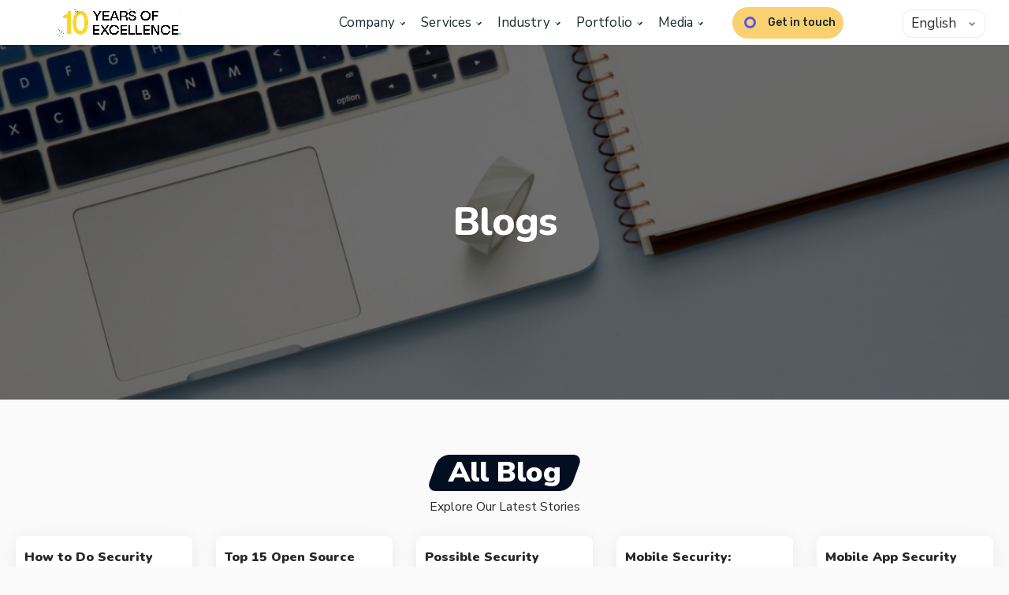

--- FILE ---
content_type: text/html; charset=UTF-8
request_url: https://prometteursolutions.com/blog/page/30/
body_size: 21020
content:
<!DOCTYPE html>
<html lang="en-US">
<head>
	
	<!-- Google tag (gtag.js) -->
<script async src="https://www.googletagmanager.com/gtag/js?id=G-QNRZB3S7T9"></script>
<script>
  window.dataLayer = window.dataLayer || [];
  function gtag(){dataLayer.push(arguments);}
  gtag('js', new Date());

  gtag('config', 'G-QNRZB3S7T9');
</script>
    <meta charset="UTF-8">
    <meta http-equiv="X-UA-Compatible" content="IE=edge">
    <meta name="viewport" content="width=device-width, initial-scale=1">
    <link rel="profile" href="https://gmpg.org/xfn/11">
	<meta name='robots' content='index, follow, max-image-preview:large, max-snippet:-1, max-video-preview:-1' />

	<!-- This site is optimized with the Yoast SEO plugin v26.7 - https://yoast.com/wordpress/plugins/seo/ -->
	<title>blog - Page 30 of 72 -</title>
	<link rel="preconnect" href="https://fonts.gstatic.com" crossorigin><link rel="preload" as="style" onload="this.onload=null;this.rel='stylesheet'" id="rb-preload-gfonts" href="https://fonts.googleapis.com/css?family=Nunito+Sans%3A400%2C500%2C600%2C700%2C800%2C900%2C200italic%2C300italic%2C400italic%2C500italic%2C600italic%2C700italic%2C800italic%2C900italic%7CNunito%3A900%2C800%2C600%7COxygen%3A400%2C700%7CEncode+Sans+Condensed%3A400%2C500%2C600%2C700%2C800&amp;display=swap" crossorigin><noscript><link rel="stylesheet" href="https://fonts.googleapis.com/css?family=Nunito+Sans%3A400%2C500%2C600%2C700%2C800%2C900%2C200italic%2C300italic%2C400italic%2C500italic%2C600italic%2C700italic%2C800italic%2C900italic%7CNunito%3A900%2C800%2C600%7COxygen%3A400%2C700%7CEncode+Sans+Condensed%3A400%2C500%2C600%2C700%2C800&amp;display=swap"></noscript><link rel="canonical" href="https://prometteursolutions.com/blog/page/30/" />
	<link rel="prev" href="https://prometteursolutions.com/blog/page/29/" />
	<link rel="next" href="https://prometteursolutions.com/blog/page/31/" />
	<meta property="og:locale" content="en_US" />
	<meta property="og:locale:alternate" content="fr_FR" />
	<meta property="og:locale:alternate" content="de_DE" />
	<meta property="og:locale:alternate" content="pt_PT" />
	<meta property="og:locale:alternate" content="ru_RU" />
	<meta property="og:locale:alternate" content="es_ES" />
	<meta property="og:locale:alternate" content="hi_IN" />
	<meta property="og:type" content="website" />
	<meta property="og:title" content="blog - Page 30 of 72 -" />
	<meta property="og:url" content="https://prometteursolutions.com/blog/" />
	<meta property="og:site_name" content="blog" />
	<meta name="twitter:card" content="summary_large_image" />
	<meta name="twitter:site" content="@Iamprometteur" />
	<script type="application/ld+json" class="yoast-schema-graph">{"@context":"https://schema.org","@graph":[{"@type":"CollectionPage","@id":"https://prometteursolutions.com/blog/","url":"https://prometteursolutions.com/blog/page/30/","name":"blog - Page 30 of 72 -","isPartOf":{"@id":"https://prometteursolutions.com/blog/#website"},"about":{"@id":"https://prometteursolutions.com/blog/#organization"},"breadcrumb":{"@id":"https://prometteursolutions.com/blog/page/30/#breadcrumb"},"inLanguage":"en-US"},{"@type":"BreadcrumbList","@id":"https://prometteursolutions.com/blog/page/30/#breadcrumb","itemListElement":[{"@type":"ListItem","position":1,"name":"Home"}]},{"@type":"WebSite","@id":"https://prometteursolutions.com/blog/#website","url":"https://prometteursolutions.com/blog/","name":"blog","description":"","publisher":{"@id":"https://prometteursolutions.com/blog/#organization"},"potentialAction":[{"@type":"SearchAction","target":{"@type":"EntryPoint","urlTemplate":"https://prometteursolutions.com/blog/?s={search_term_string}"},"query-input":{"@type":"PropertyValueSpecification","valueRequired":true,"valueName":"search_term_string"}}],"inLanguage":"en-US"},{"@type":"Organization","@id":"https://prometteursolutions.com/blog/#organization","name":"blog","url":"https://prometteursolutions.com/blog/","logo":{"@type":"ImageObject","inLanguage":"en-US","@id":"https://prometteursolutions.com/blog/#/schema/logo/image/","url":"https://prometteursolutions.com/blog/wp-content/uploads/2021/04/new-logo.png","contentUrl":"https://prometteursolutions.com/blog/wp-content/uploads/2021/04/new-logo.png","width":211,"height":60,"caption":"blog"},"image":{"@id":"https://prometteursolutions.com/blog/#/schema/logo/image/"},"sameAs":["https://www.facebook.com/prometteurSolutions/timeline/","https://x.com/Iamprometteur"]}]}</script>
	<!-- / Yoast SEO plugin. -->


<script type="application/ld+json">{"@context":"https://schema.org","@type":"Organization","legalName":"blog","url":"https://prometteursolutions.com/blog/","sameAs":["https://www.facebook.com/prometteurSolutions/timeline/","https://www.instagram.com/prometteur_solutions/","https://www.linkedin.com/company/prometteur-solutions-pvt-ltd/","https://www.youtube.com/channel/UCqi_0sXkWpxt8S9lMHDGDxQ"]}</script>
<style id='wp-img-auto-sizes-contain-inline-css'>
img:is([sizes=auto i],[sizes^="auto," i]){contain-intrinsic-size:3000px 1500px}
/*# sourceURL=wp-img-auto-sizes-contain-inline-css */
</style>

<style id='wp-emoji-styles-inline-css'>

	img.wp-smiley, img.emoji {
		display: inline !important;
		border: none !important;
		box-shadow: none !important;
		height: 1em !important;
		width: 1em !important;
		margin: 0 0.07em !important;
		vertical-align: -0.1em !important;
		background: none !important;
		padding: 0 !important;
	}
/*# sourceURL=wp-emoji-styles-inline-css */
</style>
<link rel='stylesheet' id='wp-block-library-css' href='https://prometteursolutions.com/blog/wp-includes/css/dist/block-library/style.min.css?ver=6.9' media='all' />
<style id='classic-theme-styles-inline-css'>
/*! This file is auto-generated */
.wp-block-button__link{color:#fff;background-color:#32373c;border-radius:9999px;box-shadow:none;text-decoration:none;padding:calc(.667em + 2px) calc(1.333em + 2px);font-size:1.125em}.wp-block-file__button{background:#32373c;color:#fff;text-decoration:none}
/*# sourceURL=/wp-includes/css/classic-themes.min.css */
</style>
<style id='global-styles-inline-css'>
:root{--wp--preset--aspect-ratio--square: 1;--wp--preset--aspect-ratio--4-3: 4/3;--wp--preset--aspect-ratio--3-4: 3/4;--wp--preset--aspect-ratio--3-2: 3/2;--wp--preset--aspect-ratio--2-3: 2/3;--wp--preset--aspect-ratio--16-9: 16/9;--wp--preset--aspect-ratio--9-16: 9/16;--wp--preset--color--black: #000000;--wp--preset--color--cyan-bluish-gray: #abb8c3;--wp--preset--color--white: #ffffff;--wp--preset--color--pale-pink: #f78da7;--wp--preset--color--vivid-red: #cf2e2e;--wp--preset--color--luminous-vivid-orange: #ff6900;--wp--preset--color--luminous-vivid-amber: #fcb900;--wp--preset--color--light-green-cyan: #7bdcb5;--wp--preset--color--vivid-green-cyan: #00d084;--wp--preset--color--pale-cyan-blue: #8ed1fc;--wp--preset--color--vivid-cyan-blue: #0693e3;--wp--preset--color--vivid-purple: #9b51e0;--wp--preset--gradient--vivid-cyan-blue-to-vivid-purple: linear-gradient(135deg,rgb(6,147,227) 0%,rgb(155,81,224) 100%);--wp--preset--gradient--light-green-cyan-to-vivid-green-cyan: linear-gradient(135deg,rgb(122,220,180) 0%,rgb(0,208,130) 100%);--wp--preset--gradient--luminous-vivid-amber-to-luminous-vivid-orange: linear-gradient(135deg,rgb(252,185,0) 0%,rgb(255,105,0) 100%);--wp--preset--gradient--luminous-vivid-orange-to-vivid-red: linear-gradient(135deg,rgb(255,105,0) 0%,rgb(207,46,46) 100%);--wp--preset--gradient--very-light-gray-to-cyan-bluish-gray: linear-gradient(135deg,rgb(238,238,238) 0%,rgb(169,184,195) 100%);--wp--preset--gradient--cool-to-warm-spectrum: linear-gradient(135deg,rgb(74,234,220) 0%,rgb(151,120,209) 20%,rgb(207,42,186) 40%,rgb(238,44,130) 60%,rgb(251,105,98) 80%,rgb(254,248,76) 100%);--wp--preset--gradient--blush-light-purple: linear-gradient(135deg,rgb(255,206,236) 0%,rgb(152,150,240) 100%);--wp--preset--gradient--blush-bordeaux: linear-gradient(135deg,rgb(254,205,165) 0%,rgb(254,45,45) 50%,rgb(107,0,62) 100%);--wp--preset--gradient--luminous-dusk: linear-gradient(135deg,rgb(255,203,112) 0%,rgb(199,81,192) 50%,rgb(65,88,208) 100%);--wp--preset--gradient--pale-ocean: linear-gradient(135deg,rgb(255,245,203) 0%,rgb(182,227,212) 50%,rgb(51,167,181) 100%);--wp--preset--gradient--electric-grass: linear-gradient(135deg,rgb(202,248,128) 0%,rgb(113,206,126) 100%);--wp--preset--gradient--midnight: linear-gradient(135deg,rgb(2,3,129) 0%,rgb(40,116,252) 100%);--wp--preset--font-size--small: 13px;--wp--preset--font-size--medium: 20px;--wp--preset--font-size--large: 36px;--wp--preset--font-size--x-large: 42px;--wp--preset--spacing--20: 0.44rem;--wp--preset--spacing--30: 0.67rem;--wp--preset--spacing--40: 1rem;--wp--preset--spacing--50: 1.5rem;--wp--preset--spacing--60: 2.25rem;--wp--preset--spacing--70: 3.38rem;--wp--preset--spacing--80: 5.06rem;--wp--preset--shadow--natural: 6px 6px 9px rgba(0, 0, 0, 0.2);--wp--preset--shadow--deep: 12px 12px 50px rgba(0, 0, 0, 0.4);--wp--preset--shadow--sharp: 6px 6px 0px rgba(0, 0, 0, 0.2);--wp--preset--shadow--outlined: 6px 6px 0px -3px rgb(255, 255, 255), 6px 6px rgb(0, 0, 0);--wp--preset--shadow--crisp: 6px 6px 0px rgb(0, 0, 0);}:where(.is-layout-flex){gap: 0.5em;}:where(.is-layout-grid){gap: 0.5em;}body .is-layout-flex{display: flex;}.is-layout-flex{flex-wrap: wrap;align-items: center;}.is-layout-flex > :is(*, div){margin: 0;}body .is-layout-grid{display: grid;}.is-layout-grid > :is(*, div){margin: 0;}:where(.wp-block-columns.is-layout-flex){gap: 2em;}:where(.wp-block-columns.is-layout-grid){gap: 2em;}:where(.wp-block-post-template.is-layout-flex){gap: 1.25em;}:where(.wp-block-post-template.is-layout-grid){gap: 1.25em;}.has-black-color{color: var(--wp--preset--color--black) !important;}.has-cyan-bluish-gray-color{color: var(--wp--preset--color--cyan-bluish-gray) !important;}.has-white-color{color: var(--wp--preset--color--white) !important;}.has-pale-pink-color{color: var(--wp--preset--color--pale-pink) !important;}.has-vivid-red-color{color: var(--wp--preset--color--vivid-red) !important;}.has-luminous-vivid-orange-color{color: var(--wp--preset--color--luminous-vivid-orange) !important;}.has-luminous-vivid-amber-color{color: var(--wp--preset--color--luminous-vivid-amber) !important;}.has-light-green-cyan-color{color: var(--wp--preset--color--light-green-cyan) !important;}.has-vivid-green-cyan-color{color: var(--wp--preset--color--vivid-green-cyan) !important;}.has-pale-cyan-blue-color{color: var(--wp--preset--color--pale-cyan-blue) !important;}.has-vivid-cyan-blue-color{color: var(--wp--preset--color--vivid-cyan-blue) !important;}.has-vivid-purple-color{color: var(--wp--preset--color--vivid-purple) !important;}.has-black-background-color{background-color: var(--wp--preset--color--black) !important;}.has-cyan-bluish-gray-background-color{background-color: var(--wp--preset--color--cyan-bluish-gray) !important;}.has-white-background-color{background-color: var(--wp--preset--color--white) !important;}.has-pale-pink-background-color{background-color: var(--wp--preset--color--pale-pink) !important;}.has-vivid-red-background-color{background-color: var(--wp--preset--color--vivid-red) !important;}.has-luminous-vivid-orange-background-color{background-color: var(--wp--preset--color--luminous-vivid-orange) !important;}.has-luminous-vivid-amber-background-color{background-color: var(--wp--preset--color--luminous-vivid-amber) !important;}.has-light-green-cyan-background-color{background-color: var(--wp--preset--color--light-green-cyan) !important;}.has-vivid-green-cyan-background-color{background-color: var(--wp--preset--color--vivid-green-cyan) !important;}.has-pale-cyan-blue-background-color{background-color: var(--wp--preset--color--pale-cyan-blue) !important;}.has-vivid-cyan-blue-background-color{background-color: var(--wp--preset--color--vivid-cyan-blue) !important;}.has-vivid-purple-background-color{background-color: var(--wp--preset--color--vivid-purple) !important;}.has-black-border-color{border-color: var(--wp--preset--color--black) !important;}.has-cyan-bluish-gray-border-color{border-color: var(--wp--preset--color--cyan-bluish-gray) !important;}.has-white-border-color{border-color: var(--wp--preset--color--white) !important;}.has-pale-pink-border-color{border-color: var(--wp--preset--color--pale-pink) !important;}.has-vivid-red-border-color{border-color: var(--wp--preset--color--vivid-red) !important;}.has-luminous-vivid-orange-border-color{border-color: var(--wp--preset--color--luminous-vivid-orange) !important;}.has-luminous-vivid-amber-border-color{border-color: var(--wp--preset--color--luminous-vivid-amber) !important;}.has-light-green-cyan-border-color{border-color: var(--wp--preset--color--light-green-cyan) !important;}.has-vivid-green-cyan-border-color{border-color: var(--wp--preset--color--vivid-green-cyan) !important;}.has-pale-cyan-blue-border-color{border-color: var(--wp--preset--color--pale-cyan-blue) !important;}.has-vivid-cyan-blue-border-color{border-color: var(--wp--preset--color--vivid-cyan-blue) !important;}.has-vivid-purple-border-color{border-color: var(--wp--preset--color--vivid-purple) !important;}.has-vivid-cyan-blue-to-vivid-purple-gradient-background{background: var(--wp--preset--gradient--vivid-cyan-blue-to-vivid-purple) !important;}.has-light-green-cyan-to-vivid-green-cyan-gradient-background{background: var(--wp--preset--gradient--light-green-cyan-to-vivid-green-cyan) !important;}.has-luminous-vivid-amber-to-luminous-vivid-orange-gradient-background{background: var(--wp--preset--gradient--luminous-vivid-amber-to-luminous-vivid-orange) !important;}.has-luminous-vivid-orange-to-vivid-red-gradient-background{background: var(--wp--preset--gradient--luminous-vivid-orange-to-vivid-red) !important;}.has-very-light-gray-to-cyan-bluish-gray-gradient-background{background: var(--wp--preset--gradient--very-light-gray-to-cyan-bluish-gray) !important;}.has-cool-to-warm-spectrum-gradient-background{background: var(--wp--preset--gradient--cool-to-warm-spectrum) !important;}.has-blush-light-purple-gradient-background{background: var(--wp--preset--gradient--blush-light-purple) !important;}.has-blush-bordeaux-gradient-background{background: var(--wp--preset--gradient--blush-bordeaux) !important;}.has-luminous-dusk-gradient-background{background: var(--wp--preset--gradient--luminous-dusk) !important;}.has-pale-ocean-gradient-background{background: var(--wp--preset--gradient--pale-ocean) !important;}.has-electric-grass-gradient-background{background: var(--wp--preset--gradient--electric-grass) !important;}.has-midnight-gradient-background{background: var(--wp--preset--gradient--midnight) !important;}.has-small-font-size{font-size: var(--wp--preset--font-size--small) !important;}.has-medium-font-size{font-size: var(--wp--preset--font-size--medium) !important;}.has-large-font-size{font-size: var(--wp--preset--font-size--large) !important;}.has-x-large-font-size{font-size: var(--wp--preset--font-size--x-large) !important;}
:where(.wp-block-post-template.is-layout-flex){gap: 1.25em;}:where(.wp-block-post-template.is-layout-grid){gap: 1.25em;}
:where(.wp-block-term-template.is-layout-flex){gap: 1.25em;}:where(.wp-block-term-template.is-layout-grid){gap: 1.25em;}
:where(.wp-block-columns.is-layout-flex){gap: 2em;}:where(.wp-block-columns.is-layout-grid){gap: 2em;}
:root :where(.wp-block-pullquote){font-size: 1.5em;line-height: 1.6;}
/*# sourceURL=global-styles-inline-css */
</style>
<link rel='stylesheet' id='allow-webp-image-css' href='https://prometteursolutions.com/blog/wp-content/plugins/allow-webp-image/public/css/allow-webp-image-public.css?ver=1.0.1' media='all' />
<link rel='stylesheet' id='foxiz-elements-css' href='https://prometteursolutions.com/blog/wp-content/plugins/foxiz-core/lib/foxiz-elements/public/style.css?ver=2.0' media='all' />
<link rel='stylesheet' id='main-css' href='https://prometteursolutions.com/blog/wp-content/themes/foxiz-child/css/main.css?ver=6.9' media='all' />
<link rel='stylesheet' id='all.min-css' href='https://prometteursolutions.com/blog/wp-content/themes/foxiz-child/css/fontawsome/all.min.css?ver=6.9' media='all' />
<link rel='stylesheet' id='headerfooter-css' href='https://prometteursolutions.com/blog/wp-content/themes/foxiz-child/css/headerfooter.css?ver=6.9' media='all' />
<link rel='stylesheet' id='elementor-icons-css' href='https://prometteursolutions.com/blog/wp-content/plugins/elementor/assets/lib/eicons/css/elementor-icons.min.css?ver=5.45.0' media='all' />
<link rel='stylesheet' id='elementor-frontend-css' href='https://prometteursolutions.com/blog/wp-content/plugins/elementor/assets/css/frontend.min.css?ver=3.34.1' media='all' />
<link rel='stylesheet' id='elementor-post-3243-css' href='https://prometteursolutions.com/blog/wp-content/uploads/elementor/css/post-3243.css?ver=1768457883' media='all' />
<link rel='stylesheet' id='elementor-post-6719-css' href='https://prometteursolutions.com/blog/wp-content/uploads/elementor/css/post-6719.css?ver=1768457883' media='all' />
<link rel='stylesheet' id='elementor-post-6718-css' href='https://prometteursolutions.com/blog/wp-content/uploads/elementor/css/post-6718.css?ver=1768457883' media='all' />
<link rel='stylesheet' id='elementor-post-4468-css' href='https://prometteursolutions.com/blog/wp-content/uploads/elementor/css/post-4468.css?ver=1768458788' media='all' />

<link rel='stylesheet' id='foxiz-main-css' href='https://prometteursolutions.com/blog/wp-content/themes/foxiz/assets/css/main.css?ver=2.1.5' media='all' />
<link rel='stylesheet' id='foxiz-print-css' href='https://prometteursolutions.com/blog/wp-content/themes/foxiz/assets/css/print.css?ver=2.1.5' media='all' />
<link rel='stylesheet' id='foxiz-style-css' href='https://prometteursolutions.com/blog/wp-content/themes/foxiz-child/style.css?ver=2.1.5' media='all' />
<style id='foxiz-style-inline-css'>
:root {--body-family:Nunito Sans;--body-fweight:400;--body-fsize:17px;--h1-family:Nunito;--h1-fweight:900;--h1-fsize:42px;--h1-fspace:-1px;--h2-family:Nunito;--h2-fweight:900;--h2-fsize:36px;--h2-fspace:-.5px;--h3-family:Nunito;--h3-fweight:900;--h4-family:Nunito;--h4-fweight:900;--h5-family:Nunito;--h5-fweight:900;--h6-family:Nunito;--h6-fweight:800;--cat-family:Nunito Sans;--cat-fweight:800;--meta-family:Nunito Sans;--meta-fweight:400;--meta-fsize:11px;--meta-b-family:Nunito Sans;--meta-b-fweight:800;--input-family:Nunito Sans;--input-fweight:400;--btn-family:Nunito Sans;--btn-fweight:800;--menu-family:Nunito Sans;--menu-fweight:600;--menu-fsize:16px;--submenu-family:Nunito;--submenu-fweight:600;--submenu-fsize:14px;--dwidgets-family:Nunito Sans;--dwidgets-fweight:800;--headline-family:Nunito;--headline-fweight:900;--headline-fsize:54px;--tagline-family:Nunito Sans;--tagline-fweight:600;--tagline-fsize:22px;--heading-family:Nunito Sans;--heading-fweight:900;--subheading-family:Nunito Sans;--subheading-fweight:400;--subheading-fsize:16px;--quote-family:Nunito;--quote-fweight:900;--quote-fspace:-1px;--excerpt-fweight:400;--headline-s-fsize : 54px;--tagline-s-fsize : 20px;}@media (max-width: 1024px) {body {--body-fsize : 16px;--h1-fsize : 36px;--h2-fsize : 28px;--headline-fsize : 42px;--headline-s-fsize : 42px;--tagline-fsize : 18px;--tagline-s-fsize : 18px;}}@media (max-width: 767px) {body {--body-fsize : 16px;--h1-fsize : 28px;--h2-fsize : 24px;--headline-fsize : 28px;--headline-s-fsize : 28px;--tagline-fsize : 16px;--tagline-s-fsize : 16px;}}:root {--solid-white :#fafafa;--g-color :#5956e9;--g-color-90 :#5956e9e6;--indicator-bg-from :#ff59ae;--indicator-bg-to :#56a59c;--indicator-height :5px;}[data-theme="dark"], .light-scheme {--solid-white :#212529;}[data-theme="dark"].is-hd-4 {--nav-bg: #191c20;--nav-bg-from: #191c20;--nav-bg-to: #191c20;}[data-theme="dark"].is-hd-5, [data-theme="dark"].is-hd-5:not(.sticky-on) {--nav-bg: #191c20;--nav-bg-from: #191c20;--nav-bg-to: #191c20;}:root {--privacy-bg-color :#030e21;--max-width-wo-sb : 860px;--round-3 :9px;--round-5 :12px;--round-7 :17px;--hyperlink-line-color :var(--g-color);--single-category-fsize :16px;--heading-color :#f6c40e;--heading-sub-color :#f6c40e;}.breadcrumb-inner, .woocommerce-breadcrumb { font-family:Nunito Sans;font-weight:400;}.p-readmore { font-family:Nunito Sans;font-weight:800;}.mobile-menu > li > a  { font-family:Nunito Sans;font-weight:600;}.mobile-menu .sub-menu a { font-family:Nunito;font-weight:600;}.mobile-qview a { font-family:Nunito Sans;font-weight:800;}.search-header:before { background-repeat : no-repeat;background-size : cover;background-image : url(https://foxiz.themeruby.com/azpets/wp-content/uploads/sites/5/2023/02/s-bg.png);background-attachment : scroll;background-position : center center;}[data-theme="dark"] .search-header:before { background-repeat : no-repeat;background-size : cover;background-attachment : scroll;background-position : center center;}.footer-has-bg { background-color : #88888812;}.block-grid-box-1 {--default-box :#ffffff;}.block-grid-box-1 {--dark-box-color :#030e21;}.block-grid-box-2 {--default-box :#ffffff;}.block-grid-box-2 {--default-dark-box :#030e21;}#amp-mobile-version-switcher { display: none; }.search-icon-svg { -webkit-mask-image: url(https://foxiz.themeruby.com/azpets/wp-content/uploads/sites/5/2023/02/search.svg);mask-image: url(https://foxiz.themeruby.com/azpets/wp-content/uploads/sites/5/2023/02/search.svg); }
/*# sourceURL=foxiz-style-inline-css */
</style>
<link rel='stylesheet' id='elementor-gf-local-roboto-css' href='https://prometteursolutions.com/blog/wp-content/uploads/elementor/google-fonts/css/roboto.css?ver=1757076233' media='all' />
<link rel='stylesheet' id='elementor-gf-local-robotoslab-css' href='https://prometteursolutions.com/blog/wp-content/uploads/elementor/google-fonts/css/robotoslab.css?ver=1757076252' media='all' />
<link rel='stylesheet' id='elementor-icons-shared-0-css' href='https://prometteursolutions.com/blog/wp-content/plugins/elementor/assets/lib/font-awesome/css/fontawesome.min.css?ver=5.15.3' media='all' />
<link rel='stylesheet' id='elementor-icons-fa-brands-css' href='https://prometteursolutions.com/blog/wp-content/plugins/elementor/assets/lib/font-awesome/css/brands.min.css?ver=5.15.3' media='all' />
<link rel='stylesheet' id='elementor-icons-fa-solid-css' href='https://prometteursolutions.com/blog/wp-content/plugins/elementor/assets/lib/font-awesome/css/solid.min.css?ver=5.15.3' media='all' />
<link rel='stylesheet' id='elementor-icons-fa-regular-css' href='https://prometteursolutions.com/blog/wp-content/plugins/elementor/assets/lib/font-awesome/css/regular.min.css?ver=5.15.3' media='all' />
<script src="https://prometteursolutions.com/blog/wp-includes/js/jquery/jquery.min.js?ver=3.7.1" id="jquery-core-js"></script>
<script src="https://prometteursolutions.com/blog/wp-includes/js/jquery/jquery-migrate.min.js?ver=3.4.1" id="jquery-migrate-js"></script>
<script src="https://prometteursolutions.com/blog/wp-content/plugins/allow-webp-image/public/js/allow-webp-image-public.js?ver=1.0.1" id="allow-webp-image-js"></script>
<script src="https://prometteursolutions.com/vendor/bootstrap/css/bootstrap.min.css?ver=6.9" id="bootstrap-min-js"></script>
<script src="https://prometteursolutions.com/vendor/bootstrap/js/bootstrap.bundle.min.js?ver=6.9" id="bootstrap-bundle-min-js"></script>
<script src="https://prometteursolutions.com/js/jquery.lazy.min.js?ver=6.9" id="jquery-lazy-min-js"></script>
<script src="https://prometteursolutions.com/js/jquery.lazy.plugins.min.js?ver=6.9" id="jquery-lazy-plugins-min-js"></script>
<script src="https://prometteursolutions.com/vendor/sal-master/sal.js?ver=6.9" id="sal-master-js"></script>
<script src="https://prometteursolutions.com/blog/wp-content/themes/foxiz/assets/js/highlight-share.js?ver=1" id="highlight-share-js"></script>
<link rel="preload" href="https://prometteursolutions.com/blog/wp-content/themes/foxiz/assets/fonts/icons.woff2" as="font" type="font/woff2" crossorigin="anonymous"> <link rel="https://api.w.org/" href="https://prometteursolutions.com/blog/wp-json/" /><link rel="EditURI" type="application/rsd+xml" title="RSD" href="https://prometteursolutions.com/blog/xmlrpc.php?rsd" />
<meta name="generator" content="WordPress 6.9" />
<!-- start Simple Custom CSS and JS -->
<style>
select#lang_choice_1 {
    position: absolute;
    right: 41px;
    top: 20px;
    z-index: 99999;
}
@media (min-width: 320px) and (max-width: 767px){
header.header_g a.contact-link {
    display: none;
}
	select#lang_choice_1 {
    right: 8px !important;
    top: 4px !important;
}
}

@media (min-width: 768px) and (max-width: 785px){
	select#lang_choice_1 {
    right: 200px !important;
    top: 48px !important;
}
}
@media (min-width: 786px) and (max-width: 991px){
	select#lang_choice_1 {
    right: 20px !important;
    top: 62px !important;
    background: #ffff;
}
}
@media (min-width: 992px) and (max-width: 1099px){
	.navbar .navbar-nav .nav-item .nav-link {
    padding: 5px;
}
	  select#lang_choice_1 {
        right: 20px !important;
        top: 61px !important;
        background: #fff;
    }
}

@media (min-width: 1100px) and (max-width: 1800px) {
	.navbar .navbar-nav .nav-item .nav-link {
		padding: 5px;
	}
	.getEst_ul.ms-auto {
    position: relative;
    left: -140px;
}
       select#lang_choice_1 {
        right: 30px !important;
        top: 12px !important;
        padding: 5px 10px;
    }
}</style>
<!-- end Simple Custom CSS and JS -->

<!-- Juiz Lang Attributes BEGINS -->
<link rel="alternate" hreflang="x-default" href="https://prometteursolutions.com/blog/how-to-do-security-testing-for-web-applications/" />
<link rel="alternate" hreflang="en" href="https://prometteursolutions.com/blog/how-to-do-security-testing-for-web-applications/" />

<!-- Juiz Lang Attributes ENDS -->

<!-- HubSpot WordPress Plugin v11.3.33: embed JS disabled as a portalId has not yet been configured --><meta name="generator" content="Elementor 3.34.1; features: additional_custom_breakpoints; settings: css_print_method-external, google_font-enabled, font_display-swap">
<script type="application/ld+json">{"@context":"https://schema.org","@type":"WebSite","@id":"https://prometteursolutions.com/blog/#website","url":"https://prometteursolutions.com/blog/","name":"blog","potentialAction":{"@type":"SearchAction","target":"https://prometteursolutions.com/blog/?s={search_term_string}","query-input":"required name=search_term_string"}}</script>
			<style>
				.e-con.e-parent:nth-of-type(n+4):not(.e-lazyloaded):not(.e-no-lazyload),
				.e-con.e-parent:nth-of-type(n+4):not(.e-lazyloaded):not(.e-no-lazyload) * {
					background-image: none !important;
				}
				@media screen and (max-height: 1024px) {
					.e-con.e-parent:nth-of-type(n+3):not(.e-lazyloaded):not(.e-no-lazyload),
					.e-con.e-parent:nth-of-type(n+3):not(.e-lazyloaded):not(.e-no-lazyload) * {
						background-image: none !important;
					}
				}
				@media screen and (max-height: 640px) {
					.e-con.e-parent:nth-of-type(n+2):not(.e-lazyloaded):not(.e-no-lazyload),
					.e-con.e-parent:nth-of-type(n+2):not(.e-lazyloaded):not(.e-no-lazyload) * {
						background-image: none !important;
					}
				}
			</style>
			
<!-- Google Tag Manager -->
<script>(function(w,d,s,l,i){w[l]=w[l]||[];w[l].push({'gtm.start':
new Date().getTime(),event:'gtm.js'});var f=d.getElementsByTagName(s)[0],
j=d.createElement(s),dl=l!='dataLayer'?'&l='+l:'';j.async=true;j.src=
'https://www.googletagmanager.com/gtm.js?id='+i+dl;f.parentNode.insertBefore(j,f);
})(window,document,'script','dataLayer','GTM-NQ7CNMQ');</script>
<!-- End Google Tag Manager -->			<meta property="og:title" content="blog - Page 30 of 72 -"/>
			<meta property="og:url" content="https://prometteursolutions.com/blog/page/30"/>
			<meta property="og:site_name" content="blog"/>
							<meta property="og:description" content=""/>
			<script type="application/ld+json">{"@context":"http://schema.org","@type":"BreadcrumbList","itemListElement":[{"@type":"ListItem","position":1,"item":{"@id":"https://prometteursolutions.com/blog","name":"blog"}}]}</script>
<link rel="icon" href="https://prometteursolutions.com/blog/wp-content/uploads/2020/12/rsz_logo1-98x100.png" sizes="32x32" />
<link rel="icon" href="https://prometteursolutions.com/blog/wp-content/uploads/2020/12/rsz_logo1.png" sizes="192x192" />
<link rel="apple-touch-icon" href="https://prometteursolutions.com/blog/wp-content/uploads/2020/12/rsz_logo1.png" />
<meta name="msapplication-TileImage" content="https://prometteursolutions.com/blog/wp-content/uploads/2020/12/rsz_logo1.png" />
		<style id="wp-custom-css">
			
.foot_one{overflow: hidden;padding: 50px 0px; background-color: #FFFFFF;}

a:hover {
    color: #000;
}

.blog-banner{
	width:100%;
	position:relative;
	overflow:hidden;
	display:flex;
	align-items:center;
	justify-content:center;
	min-height:450px;
	background-position:center;
	background-repeat:no-repeat;
	background-size:cover;
	background-image:url('https://prometteursolutions.com/blog/wp-content/uploads/2023/12/de2034e9-3971-4986-8c81-3ec58d30ba39.jpeg')
	
}

.blog-banner h1{
	font-weight:700;
	font-size:50px;
	color:white;
	position:relative;
	z-index:1;
	
}

.blog-banner .bg-span{position:absolute; left:0px; top:0px; width:100%; height:100%; background:rgba(0, 0, 0, 0.57);}

h1.archive-title {
    display: none;
}
.single-blog-page .s-title{
font-size : 35px;
	margin-top:50px;
}
.single-blog-content p{
 margin-bottom: 1.5rem;
}
.single-blog-content h2,.single-blog-content h3,.single-blog-content h4,.single-blog-content h5,.single-blog-content h6{
 margin-bottom: 0.8rem;
}
.ruby-table-contents.rbtoc.table-fw {
    margin-bottom: 20px;
}
.toc-content a{font-weight:400;}
.toc-content a:before{background-color:#5a5a5a;}
.table-left .table-link-depth{color:#707070;}

.table-left .table-link-depth:before {
    margin-right: 3px;
    background-color: transparent;
    color:#707070;
    font-weight:600;
}


.table-left .table-link-depth:hover:before {
    background-color: transparent;
}


		</style>
		</head>
<body class="home blog paged wp-embed-responsive paged-30 wp-theme-foxiz wp-child-theme-foxiz-child personalized-all elementor-default elementor-kit-3243 menu-ani-4 hover-ani-6 btn-ani-1 is-rm-bg is-hd-rb_template is-backtop none-m-backtop" data-theme="default">
<!-- Google Tag Manager (noscript) -->
<noscript><iframe src="https://www.googletagmanager.com/ns.html?id=GTM-NQ7CNMQ"
height="0" width="0" style="display:none;visibility:hidden"></iframe></noscript>
<!-- End Google Tag Manager (noscript) -->
<div class="site-outer">
        <header class="header_g">
    <nav class="navbar navbar-expand-lg">
    <a class="navbar-brand" href="https://prometteursolutions.com/">
            <!--<picture>
                <source media="(min-width:992px)" srcset="https://prometteursolutions.com/images/n_22/logo.svg" width="166" height="40">
                <source media="(min-width:320px)" srcset="https://prometteursolutions.com/images/n_22/logo_xs.svg" width="112" height="27">
                <img class="lazy" src="https://prometteursolutions.com/images/n_22/logo.svg" alt="Logo" width="166" height="40">
            </picture>-->
            <video poster="https://prometteursolutions.com/images/n_22/logo.svg" autoplay="" muted="" loop="" webkit-playsinline="" playsinline="" class="m-auto foundation-video">
                <source src="https://prometteursolutions.com/video/10-Years-Excellence-comp.mp4" type="video/mp4">
            </video>
        </a>
        <button class="navbar-toggler" type="button">
            <span class="navbar-toggler-icon"><i class="fad fa-bars toggle_btn"></i></span>
        </button>
        <div class="collapse_panel" id="main_nav">
            <ul class="navbar-nav">
                <li class="nav-item active dropdown">
                    <a class="nav-link dropdown-toggle" data-bs-toggle="dropdown">Company <i
                            class="fad fa-angle-down"></i></a>
                    <div class="dropdown-menu fade-up">
                        <div class="megamenu_service">
                            <div class="row">
                                <div class="col col-12 mb-md-4 mb-2">
                                    <div class="megaMenuBox">
                                        <a href="https://prometteursolutions.com/about-us" class="mm_anch">
                                            <h3 class="h3_anch"><span>About Us</span></h3>
                                            <!-- <p>Prepare your healthcare business to take on the future</p> -->
                                        </a>
                                    </div>
                                </div>
                                <div class="col col-12">
                                    <div class="megaMenuBox">
                                        <a href="https://prometteursolutions.com/career" class="mm_anch">
                                            <h3 class="h3_anch"><span>Careers</span></h3>
                                            <!-- <p>Prepare your healthcare business to take on the future</p> -->
                                        </a>
                                    </div>
                                </div>

                            </div>
                        </div>
                    </div>
                </li>
                <li class="nav-item dropdown position-static">
                    <a class="nav-link dropdown-toggle" href="https://prometteursolutions.com/services/"
                        data-bs-toggle="dropdown"> Services <i class="fad fa-angle-down"></i></a>
                    <div class="dropdown-menu fade-up megamenu">
                        <div class="megamenu_service">
                            <div class="row">
                                <div class="col col-md-4 col-6 mb-md-4 mb-3">
                                    <div class="megaMenuBox">
                                        <a href="https://prometteursolutions.com/services/mobile-app-development"
                                            class="mm_anch">
                                            <h3><i class="fad fa-mobile-alt cl"></i> Mobile App</h3>
                                        </a>
                                        <ul>
                                            <li><a class="dropdown-item"
                                                    href="https://prometteursolutions.com/services/mobile-app-development/react-app-development">React
                                                    Native App </a></li>
                                            <li><a class="dropdown-item"
                                                    href="https://prometteursolutions.com/services/mobile-app-development/flutter-app-development">Flutter
                                                    App </a></li>
                                            <li><a class="dropdown-item"
                                                    href="https://prometteursolutions.com/services/mobile-app-development/android-app-development">Native
                                                    Android App</a></li>
                                            <li><a class="dropdown-item"
                                                    href="https://prometteursolutions.com/services/mobile-app-development/ios-app-development">Native
                                                    IOS App</a></li>
                                        </ul>
                                    </div>
                                </div>
                                <div class="col col-md-4 col-6 mb-md-4 mb-3">
                                    <div class="megaMenuBox">
                                        <a href="https://prometteursolutions.com/services/e-commerce-development/"
                                            class="mm_anch">
                                            <h3><i class="fad fa-store"></i> E-commerce Development</h3>
                                        </a>
                                        <ul>
                                            <li><a class="dropdown-item"
                                                    href="https://prometteursolutions.com/services/website-development/magento-development">Magento
                                                    Development</a></li>
                                            <li><a class="dropdown-item"
                                                    href="https://prometteursolutions.com/services/website-development/prestashop-development">Prestashop
                                                    Development</a></li>
                                        </ul>
                                    </div>
                                </div>
                                <div class="col col-md-4 col-6 mb-md-4 mb-2">
                                    <div class="megaMenuBox">
                                        <a href="https://prometteursolutions.com/services/website-development"
                                            class="mm_anch">
                                            <h3><i class="fad fa-browser"></i> Web Development</h3>
                                        </a>
                                        <ul>
                                            <li><a href="https://prometteursolutions.com/services/software-development/">Software
                                                    Development</a> </li>
                                            <li><a href="https://prometteursolutions.com/services/web-application-development/">Web
                                                    Application Development</a> </li>
                                            <li><a href="https://prometteursolutions.com/services/graphics-designing/">Graphics
                                                    Designing</a></li>
                                            <!-- <li><a class="dropdown-item" href="#">Enterprise Solutions</a></li>
                                            <li><a class="dropdown-item" href="#">ECommerce</a></li>
                                            <li><a class="dropdown-item" href="#">CMS</a></li>
                                            <li><a class="dropdown-item" href="#">API & Backend</a></li>
                                            <li><a class="dropdown-item" href="#">Custom Development</a></li> -->
                                        </ul>
                                    </div>
                                </div>
                                <!-- <div class="col col-md-4 col-6 mb-4">
                                    <div class="megaMenuBox">
                                        <h3><i class="fad fa-pencil-paintbrush"></i> Design</h3>
                                        <ul>
                                            <li><a class="dropdown-item" href="#">Discovery Workshop</a></li>
                                            <li><a class="dropdown-item" href="#">Analysis</a></li>
                                            <li><a class="dropdown-item" href="#">Wireframe</a></li>
                                            <li><a class="dropdown-item" href="#">UI / UX Design</a></li>
                                        </ul>
                                    </div>
                                </div>
                                <div class="col col-md-4 col-6 mb-4">
                                    <div class="megaMenuBox">
                                        <h3><i class="fad fa-microchip"></i> IoT</h3>
                                        <ul>
                                            <li><a class="dropdown-item" href="#">Hire Dedicated Mobile</a></li>
                                            <li><a class="dropdown-item" href="#">Hire Dedicated</a></li>
                                        </ul>
                                    </div>
                                </div>
                                <div class="col col-md-4 col-6">
                                    <div class="megaMenuBox">
                                        <h3><i class="fad fa-bullhorn"></i> Marketing</h3>
                                        <ul>
                                            <li><a class="dropdown-item" href="#"> Content</a></li>
                                            <li><a class="dropdown-item" href="#">PPC Campaigns</a></li>
                                            <li><a class="dropdown-item" href="#">Social Media</a></li>
                                        </ul>
                                    </div>
                                </div> -->
                                <div class="col col-md-4 col-6">
                                    <div class="megaMenuBox">
                                        <h3><i class="fad fa-shield-check"></i> Hire Dedicated Resource</h3>
                                        <ul>
                                            <li><a href="https://prometteursolutions.com/hire/"> Hire Dedicated Developer</a></li>
                                            <li><a href="https://prometteursolutions.com/services/dedicated-mobile-app/">Hire Dedicated Mobile App Developer</a></li>
                                            <li><a href="https://prometteursolutions.com/services/dedicated-web-developer/">Hire Dedicated Web Developer</a></li>
                                        </ul>
                                    </div>
                                </div>
                                <div class="col col-md-4 col-6">
                                    <div class="megaMenuBox">
                                        <h3><i class="fad fa-dice"></i> iGaming</h3>
                                        <ul>
                                            <li><a href="https://prometteursolutions.com/services/sportsbook-software-development/"> Sportsbook Software Development</a></li>
                                            <li><a href="https://prometteursolutions.com/services/online-casino-development/">Online Casino Development</a></li>
                                    </div>
                                </div>
                                <div class="col col-md-4 col-6">
                                    <div class="megaMenuBox">
                                        <h3><i class="fad fa-laptop-code"></i> Enterprise</h3>
                                        <ul>
                                            <li><a href="https://prometteursolutions.com/services/odoo-development/"> Odoo Development</a></li>
                                            <li><a href="https://prometteursolutions.com/services/saleforce-development/"> Saleforce Development</a></li>
                                        </ul>
                                    </div>
                                </div>
                            </div>
                        </div>
                        <div class="bottom-description menuExtraInfo">
                            <div class="bg-span"></div>
                            <div class="row align-items-center">
                                <div class="col col-md-9 col-12">
                                    <div class="menuExtra_content">
                                        <h3>Discovery Workshop</h3>
                                        <p>Define functional scope of your project to plan project budget and timeline.
                                        </p>
                                    </div>
                                </div>
                                <div class="col col-md-3 col-12">
                                    <div class="menuExtra_buttom d-flex justify-content-end">
                                        <a href="https://prometteursolutions.com/services/">View More</a>
                                    </div>
                                </div>
                            </div>
                        </div>
                    </div>
                </li>
                <li class="nav-item dropdown position-static">
                    <a class="nav-link dropdown-toggle" data-bs-toggle="dropdown"> Industry <i
                            class="fad fa-angle-down"></i></a>
                    <div class="dropdown-menu fade-up megamenu">
                        <div class="d-flex align-items-center mm_panels">
                            <div class="left-description menuExtraInfo left_mm">
                                <div class="bg-span"></div>
                                <div class="menuExtra_content">
                                    <h3>Discovery Workshop</h3>
                                    <p>Define functional scope of your project to plan project budget and timeline.</p>
                                </div>
                                <div class="menuExtra_buttom d-flex justify-content-end">
                                    <a>View More</a>
                                </div>
                            </div>
                            <div class="right_mm">
                                <div class="megamenu_service">
                                    <div class="row">
                                        <div class="col col-md-4 col-6 mb-md-4 mb-3">
                                            <div class="megaMenuBox">
                                                <a href="https://prometteursolutions.com/healthcare-software-solutions"
                                                    class="mm_anch">
                                                    <h3 class="h3_anch"><i
                                                            class="fad fa-laptop-medical"></i><span>Healthcare</span>
                                                    </h3>
                                                    <p>We provide customer development services that aid professionals
                                                        in patient engagement, risk assessment, and operational
                                                        management.</p>
                                                </a>
                                            </div>
                                        </div>
                                        <div class="col col-md-4 col-6 mb-md-4 mb-3">
                                            <div class="megaMenuBox">
                                                <a href="https://prometteursolutions.com/educational-software-solutions"
                                                    class="mm_anch">
                                                    <h3 class="h3_anch"><i
                                                            class="fad fa-globe-stand"></i><span>Educational</span></h3>
                                                    <p>Employing current technologies helps create relevant, engaging,
                                                        and successful learning environments.</p>
                                                </a>
                                            </div>
                                        </div>
                                        <div class="col col-md-4 col-6 mb-md-4 mb-3">
                                            <div class="megaMenuBox">
                                                <a href="https://prometteursolutions.com/e-commerce-solutions" class="mm_anch">
                                                    <h3 class="h3_anch"><i
                                                            class="fad fa-shopping-cart"></i><span>E-Commerce</span>
                                                    </h3>
                                                    <p>We enhance the consumer experience by building digital commerce
                                                        solutions in retail, hospitality, and branded environments.</p>
                                                </a>
                                            </div>
                                        </div>
                                        <div class="col col-md-4 col-6 mb-md-0 mb-3">
                                            <div class="megaMenuBox">
                                                <a href="https://prometteursolutions.com/agricultural-software-solutions"
                                                    class="mm_anch">
                                                    <h3 class="h3_anch"><i class="fad fa-wheat"></i>
                                                        <span>Agriculture</span>
                                                    </h3>
                                                    <p>We offer custom ERP systems for the agricultural sector managing
                                                        the daily operations generating reports for agriculture needs.
                                                    </p>
                                                </a>
                                            </div>
                                        </div>
                                        <div class="col col-md-4 col-6">
                                            <div class="megaMenuBox">
                                                <a href="https://prometteursolutions.com/realestate-software-solutions"
                                                    class="mm_anch">
                                                    <h3 class="h3_anch"><i class="fad fa-car-building"></i><span>Real
                                                            Estate</span></h3>
                                                    <p>We are delivering innovative, market-leading technologies that
                                                        enables the management of real estate sector.</p>
                                                </a>
                                            </div>
                                        </div>
                                        <!-- <div class="col col-md-4 col-6">
                                            <div class="megaMenuBox">
                                                <a href="#"
                                                    class="mm_anch">
                                                    <h3 class="h3_anch"><i class="fad fa-dice"></i><span>iGaming</span></h3>
                                                    <p>We provide cutting-edge technology solutions for the iGaming industry, ensuring seamless platform management, regulatory compliance, and enhanced player experiences.</p>
                                                </a>
                                            </div>
                                        </div> -->
                                    </div>
                                </div>
                            </div>
                        </div>
                    </div>
                </li>
                <li class="nav-item dropdown position-static">
                    <a class="nav-link dropdown-toggle" href="https://prometteursolutions.com/portfolio"
                        data-bs-toggle="dropdown"> Portfolio <i class="fad fa-angle-down"></i></a>
                    <div class="dropdown-menu fade-up megamenu">
                        <div class="megamenu_service">
                            <div class="row">
                                <div class="col col-md-4 col-6 mb-md-0 mb-3">
                                    <div class="megaMenuBox">
                                        <a href="https://prometteursolutions.com/popularbrand" class="mm_anch">
                                            <picture>
                                                <source media="(min-width:992px)"
                                                    srcset="https://prometteursolutions.com/images/n_22/img-1.webp" width="147" height="108">
                                                <source media="(min-width:768px)"
                                                    srcset="https://prometteursolutions.com/images/n_22/img-1.webp" width="147" height="108">
                                                <source media="(min-width:320px)"
                                                    srcset="https://prometteursolutions.com/images/n_22/img-1.webp" width="140" height="102">
                                                <img class="lazy" src="https://prometteursolutions.com/images/n_22/img-1.webp"
                                                    alt="" width="147" height="108">
                                            </picture>
                                            <h3 class="h3_anch"><span>Popular Brands</span></h3>
                                            <!-- <p>Prepare your healthcare business to take on the future</p> -->
                                        </a>
                                    </div>
                                </div>
                                <div class="col col-md-4 col-6 mb-md-0 mb-3">
                                    <div class="megaMenuBox">
                                        <a href="https://prometteursolutions.com/case-studies/" class="mm_anch">
                                            <picture>
                                                <source media="(min-width:992px)"
                                                    srcset="https://prometteursolutions.com/images/n_22/img-2.webp" width="147" height="108">
                                                <source media="(min-width:768px)"
                                                    srcset="https://prometteursolutions.com/images/n_22/img-2.webp" width="147" height="108">
                                                <source media="(min-width:320px)"
                                                    srcset="https://prometteursolutions.com/images/n_22/img-2.webp" width="140" height="102">
                                                <img class="lazy" src="https://prometteursolutions.com/images/n_22/img-2.webp"
                                                    alt="" width="147" height="108">
                                            </picture>
                                            <h3 class="h3_anch"><span>Case Studies</span></h3>
                                            <!-- <p>Prepare your healthcare business to take on the future</p> -->
                                        </a>
                                    </div>
                                </div>
                                <div class="col col-md-4 col-6">
                                    <div class="megaMenuBox">
                                        <a href="https://prometteursolutions.com/portfolio" class="mm_anch">
                                            <picture>
                                                <source media="(min-width:992px)"
                                                    srcset="https://prometteursolutions.com/images/n_22/img-3.webp" width="147" height="108">
                                                <source media="(min-width:768px)"
                                                    srcset="https://prometteursolutions.com/images/n_22/img-3.webp" width="147" height="108">
                                                <source media="(min-width:320px)"
                                                    srcset="https://prometteursolutions.com/images/n_22/img-3.webp" width="140" height="102">
                                                <img loading="lazy" class="lazy" src="https://prometteursolutions.com/images/n_22/img-3.webp"
                                                    alt="" width="147" height="108">
                                            </picture>
                                            <h3 class="h3_anch"><span>Portfolio</span></h3>
                                            <!-- <p>Prepare your healthcare business to take on the future</p> -->
                                        </a>
                                    </div>
                                </div>
                                <!-- <div class="col col-md-3 col-6">
                                    <div class="megaMenuBox">
                                        <a href="https://prometteursolutions.com/portfolio" class="mm_anch">
                                            <picture>
                                                <source media="(min-width:992px)" srcset="https://prometteursolutions.com/images/n_22/img-4.webp" width="147" height="108">
                                                <source media="(min-width:768px)" srcset="https://prometteursolutions.com/images/n_22/img-4.webp">
                                                <source media="(min-width:320px)" srcset="https://prometteursolutions.com/images/n_22/img-4.webp">
                                                <img class="lazy" src="https://prometteursolutions.com/images/n_22/img-4.webp" alt="">
                                            </picture>
                                            <h3 class="h3_anch"><span>Clone Apss</span></h3>
                                        </a>
                                    </div>
                                </div> -->

                            </div>
                        </div>

                    </div>
                </li>
                <li class="nav-item dropdown">
                    <a class="nav-link dropdown-toggle" data-bs-toggle="dropdown"> Media <i
                            class="fad fa-angle-down"></i></a>
                    <div class="dropdown-menu fade-up">
                        <div class="megamenu_service">
                            <div class="row">
                                <div class="col col-12 mb-md-4 mb-3">
                                    <div class="megaMenuBox">
                                        <a href="https://prometteursolutions.com/blog" class="mm_anch">
                                            <h3 class="h3_anch"><span>Blog</span></h3>
                                            <!-- <p>Prepare your healthcare business to take on the future</p> -->
                                        </a>
                                    </div>
                                </div>
                                <div class="col col-12">
                                    <div class="megaMenuBox">
                                        <a href="https://prometteursolutions.com/case-studies/" class="mm_anch">
                                            <h3 class="h3_anch"><span>Case Study</span></h3>
                                            <!-- <p>Prepare your healthcare business to take on the future</p> -->
                                        </a>
                                    </div>
                                </div>
                            </div>
                        </div>
                    </div>
                </li>
                <!-- <li class="nav-item">
                    <a class="nav-link" href="https://prometteursolutions.com/contact-us"> Contact Us </a>
                </li> -->
            </ul>
        </div>
        <!-- navbar-collapse.// -->
        <!-- <div class="getEst_ul ms-auto me-2"><a class="cost-btn" target="_blank" href="https://prometteursolutions.com/cost-calculator">
                    Cost Calculator </a>
                </div> -->
        <!-- <div class="getEst_ul ms-auto"><a class="contact-link" target="_blank" href="https://prometteursolutions.com/cost-calculator">Cost Calculator </a>
                </div> -->
        <ul class="navbar-nav getEst_ul ms-auto">
            <li class="nav-item"><a class="nav-link contact-link" href="https://prometteursolutions.com/contact-us">
                    Get in touch </a></li>
        </ul>
    </nav>
</header>    <select name="lang_choice_1" id="lang_choice_1" class="pll-switcher-select">
	<option value="https://prometteursolutions.com/blog/" lang="en-US" selected='selected' data-lang="{&quot;id&quot;:0,&quot;name&quot;:&quot;English&quot;,&quot;slug&quot;:&quot;en&quot;,&quot;dir&quot;:0}">English</option>
	<option value="https://prometteursolutions.com/blog/fr/" lang="fr-FR" data-lang="{&quot;id&quot;:0,&quot;name&quot;:&quot;French&quot;,&quot;slug&quot;:&quot;fr&quot;,&quot;dir&quot;:0}">French</option>
	<option value="https://prometteursolutions.com/blog/de/" lang="de-DE" data-lang="{&quot;id&quot;:0,&quot;name&quot;:&quot;German&quot;,&quot;slug&quot;:&quot;de&quot;,&quot;dir&quot;:0}">German</option>
	<option value="https://prometteursolutions.com/blog/pt/" lang="pt-AO" data-lang="{&quot;id&quot;:0,&quot;name&quot;:&quot;Portugu\u00eas&quot;,&quot;slug&quot;:&quot;pt&quot;,&quot;dir&quot;:0}">Português</option>
	<option value="https://prometteursolutions.com/blog/ru/" lang="ru-RU" data-lang="{&quot;id&quot;:0,&quot;name&quot;:&quot;Russian&quot;,&quot;slug&quot;:&quot;ru&quot;,&quot;dir&quot;:0}">Russian</option>
	<option value="https://prometteursolutions.com/blog/es/" lang="es-ES" data-lang="{&quot;id&quot;:0,&quot;name&quot;:&quot;Spanish&quot;,&quot;slug&quot;:&quot;es&quot;,&quot;dir&quot;:0}">Spanish</option>
	<option value="https://prometteursolutions.com/blog/hi/" lang="hi-IN" data-lang="{&quot;id&quot;:0,&quot;name&quot;:&quot;\u0939\u093f\u0928\u094d\u0926\u0940&quot;,&quot;slug&quot;:&quot;hi&quot;,&quot;dir&quot;:0}">हिन्दी</option>

</select>
<script>
					document.getElementById( "lang_choice_1" ).addEventListener( "change", function ( event ) { location.href = event.currentTarget.value; } )
				</script>  
<div class="blog-banner">
    <div class="bg-span"></div>
    <h1>Blogs</h1>
</div>
    <div class="site-wrap"><div class="blog-builder">		<div data-elementor-type="wp-post" data-elementor-id="4468" class="elementor elementor-4468">
						<section class="elementor-section elementor-top-section elementor-element elementor-element-8b968e4 elementor-section-boxed elementor-section-height-default elementor-section-height-default" data-id="8b968e4" data-element_type="section">
						<div class="elementor-container elementor-column-gap-custom">
					<div class="elementor-column elementor-col-100 elementor-top-column elementor-element elementor-element-84d1a38" data-id="84d1a38" data-element_type="column">
			<div class="elementor-widget-wrap elementor-element-populated">
						<div class="elementor-element elementor-element-cb55985 elementor-widget elementor-widget-foxiz-heading" data-id="cb55985" data-element_type="widget" data-widget_type="foxiz-heading.default">
				<div class="elementor-widget-container">
					<div id="uid_cb55985" class="block-h heading-layout-c6"><div class="heading-inner"><h2 class="heading-title"><span>All Blog</span></h2><div class="heading-tagline h6"><span class="heading-tagline-label">Explore Our Latest Stories</span></div></div></div>				</div>
				</div>
				<div class="elementor-element elementor-element-3bbd0cb elementor-widget elementor-widget-foxiz-grid-flex-1" data-id="3bbd0cb" data-element_type="widget" data-widget_type="foxiz-grid-flex-1.default">
				<div class="elementor-widget-container">
					<div id="uid_3bbd0cb" class="block-wrap block-grid block-grid-flex-1 first-featured rb-columns rb-col-5 rb-tcol-2 rb-mcol-1 is-gap-custom is-pagi-border ecat-bg-1 meta-s-gray-dot"><div class="block-inner">		<div class="p-wrap p-box p-grid-box-1 box-shadow" data-pid="5627">
	<div class="grid-box"><h4 class="entry-title">		<a class="p-url" href="https://prometteursolutions.com/blog/how-to-do-security-testing-for-web-applications/" rel="bookmark">How to Do Security Testing For Web Applications</a></h4>			<div class="p-meta">
				<div class="meta-inner is-meta">
					<span class="meta-el meta-author">
					<span class="meta-label">By</span>
				<a href="https://prometteursolutions.com/blog/author/newadmin/">Anil G</a>
				</span>
		<span class="meta-el meta-update">
				<time class="updated" datetime="2025-10-28T19:24:38+00:00">October 28, 2025</time>
		</span>
						</div>
							</div>
		<div class="p-divider is-divider-dashed"></div><p class="entry-summary">In today's digital age, web applications have become an integral part of<span>&hellip;</span></p>
			</div>		</div>
			<div class="p-wrap p-box p-grid-box-1 box-shadow" data-pid="5625">
	<div class="grid-box"><h4 class="entry-title">		<a class="p-url" href="https://prometteursolutions.com/blog/top-15-open-source-security-testing-tools/" rel="bookmark">Top 15 Open Source Security Testing Tools</a></h4>			<div class="p-meta">
				<div class="meta-inner is-meta">
					<span class="meta-el meta-author">
					<span class="meta-label">By</span>
				<a href="https://prometteursolutions.com/blog/author/newadmin/">Anil G</a>
				</span>
		<span class="meta-el meta-update">
				<time class="updated" datetime="2025-10-16T06:13:49+00:00">October 16, 2025</time>
		</span>
						</div>
							</div>
		<div class="p-divider is-divider-dashed"></div><p class="entry-summary">Security testing is a critical component of any software development project, and<span>&hellip;</span></p>
			</div>		</div>
			<div class="p-wrap p-box p-grid-box-1 box-shadow" data-pid="5613">
	<div class="grid-box"><h4 class="entry-title">		<a class="p-url" href="https://prometteursolutions.com/blog/possible-security-testing-mistakes-that-can-occur-anytime/" rel="bookmark">Possible Security Testing Mistakes that Can Occur Anytime</a></h4>			<div class="p-meta">
				<div class="meta-inner is-meta">
					<span class="meta-el meta-author">
					<span class="meta-label">By</span>
				<a href="https://prometteursolutions.com/blog/author/newadmin/">Anil G</a>
				</span>
		<span class="meta-el meta-update">
				<time class="updated" datetime="2025-10-16T09:00:41+00:00">October 16, 2025</time>
		</span>
						</div>
							</div>
		<div class="p-divider is-divider-dashed"></div><p class="entry-summary">Ensuring the security of software applications is a critical aspect of the<span>&hellip;</span></p>
			</div>		</div>
			<div class="p-wrap p-box p-grid-box-1 box-shadow" data-pid="5611">
	<div class="grid-box"><h4 class="entry-title">		<a class="p-url" href="https://prometteursolutions.com/blog/mobile-security-factors-to-look-out-for-while-testing-an-app/" rel="bookmark">Mobile Security: Factors To Look Out For While Testing an App</a></h4>			<div class="p-meta">
				<div class="meta-inner is-meta">
					<span class="meta-el meta-author">
					<span class="meta-label">By</span>
				<a href="https://prometteursolutions.com/blog/author/newadmin/">Anil G</a>
				</span>
		<span class="meta-el meta-update">
				<time class="updated" datetime="2025-10-16T05:33:22+00:00">October 16, 2025</time>
		</span>
						</div>
							</div>
		<div class="p-divider is-divider-dashed"></div><p class="entry-summary">Hello and welcome to our blog post on mobile app security testing.<span>&hellip;</span></p>
			</div>		</div>
			<div class="p-wrap p-box p-grid-box-1 box-shadow" data-pid="5609">
	<div class="grid-box"><h4 class="entry-title">		<a class="p-url" href="https://prometteursolutions.com/blog/mobile-app-security-testing-checklist-every-developer-must-have/" rel="bookmark">Mobile App Security Testing Checklist: A Developer&#8217;s Guide</a></h4>			<div class="p-meta">
				<div class="meta-inner is-meta">
					<span class="meta-el meta-author">
					<span class="meta-label">By</span>
				<a href="https://prometteursolutions.com/blog/author/newadmin/">Anil G</a>
				</span>
		<span class="meta-el meta-update">
				<time class="updated" datetime="2025-10-16T05:34:50+00:00">October 16, 2025</time>
		</span>
						</div>
							</div>
		<div class="p-divider is-divider-dashed"></div><p class="entry-summary">Are you looking for a comprehensive blog post on mobile app security<span>&hellip;</span></p>
			</div>		</div>
			<div class="p-wrap p-box p-grid-box-1 box-shadow" data-pid="5607">
	<div class="grid-box"><h4 class="entry-title">		<a class="p-url" href="https://prometteursolutions.com/blog/api-security-testing-rules-and-checklist/" rel="bookmark">API Security Testing : Rules And Checklist</a></h4>			<div class="p-meta">
				<div class="meta-inner is-meta">
					<span class="meta-el meta-author">
					<span class="meta-label">By</span>
				<a href="https://prometteursolutions.com/blog/author/newadmin/">Anil G</a>
				</span>
		<span class="meta-el meta-update">
				<time class="updated" datetime="2025-10-16T05:44:33+00:00">October 16, 2025</time>
		</span>
						</div>
							</div>
		<div class="p-divider is-divider-dashed"></div><p class="entry-summary">In today's interconnected world, Application Programming Interfaces (APIs) have become essential components<span>&hellip;</span></p>
			</div>		</div>
			<div class="p-wrap p-box p-grid-box-1 box-shadow" data-pid="5605">
	<div class="grid-box"><h4 class="entry-title">		<a class="p-url" href="https://prometteursolutions.com/blog/what-is-a-test-harness-in-software-testing/" rel="bookmark">Test Harness in Software Testing: Understanding the Role.</a></h4>			<div class="p-meta">
				<div class="meta-inner is-meta">
					<span class="meta-el meta-author">
					<span class="meta-label">By</span>
				<a href="https://prometteursolutions.com/blog/author/newadmin/">Anil G</a>
				</span>
		<span class="meta-el meta-update">
				<time class="updated" datetime="2025-10-16T05:45:29+00:00">October 16, 2025</time>
		</span>
						</div>
							</div>
		<div class="p-divider is-divider-dashed"></div><p class="entry-summary">Welcome to our blog post on test harness in software testing. A<span>&hellip;</span></p>
			</div>		</div>
			<div class="p-wrap p-box p-grid-box-1 box-shadow" data-pid="5603">
	<div class="grid-box"><h4 class="entry-title">		<a class="p-url" href="https://prometteursolutions.com/blog/automation-testing-tutorial-for-beginners-a-comprehensive-guide-to-test-automation/" rel="bookmark">Automation Testing Tutorial for Streamlining Your Testing Process</a></h4>			<div class="p-meta">
				<div class="meta-inner is-meta">
					<span class="meta-el meta-author">
					<span class="meta-label">By</span>
				<a href="https://prometteursolutions.com/blog/author/newadmin/">Anil G</a>
				</span>
		<span class="meta-el meta-update">
				<time class="updated" datetime="2025-10-16T07:17:41+00:00">October 16, 2025</time>
		</span>
						</div>
							</div>
		<div class="p-divider is-divider-dashed"></div><p class="entry-summary">Welcome to our blog post on automation testing tutorials for beginners. Testing<span>&hellip;</span></p>
			</div>		</div>
			<div class="p-wrap p-box p-grid-box-1 box-shadow" data-pid="5599">
	<div class="grid-box"><h4 class="entry-title">		<a class="p-url" href="https://prometteursolutions.com/blog/how-to-automate-mobile-application-testing-using-selenium/" rel="bookmark">Mobile Application Testing Using Selenium</a></h4>			<div class="p-meta">
				<div class="meta-inner is-meta">
					<span class="meta-el meta-author">
					<span class="meta-label">By</span>
				<a href="https://prometteursolutions.com/blog/author/newadmin/">Anil G</a>
				</span>
		<span class="meta-el meta-update">
				<time class="updated" datetime="2025-10-29T05:12:43+00:00">October 29, 2025</time>
		</span>
						</div>
							</div>
		<div class="p-divider is-divider-dashed"></div><p class="entry-summary">Selenium is a tool that is transforming how we test mobile applications.<span>&hellip;</span></p>
			</div>		</div>
			<div class="p-wrap p-box p-grid-box-1 box-shadow" data-pid="5597">
	<div class="grid-box"><h4 class="entry-title">		<a class="p-url" href="https://prometteursolutions.com/blog/angularjs-testing-tutorial-cypress-karma-and-protractor/" rel="bookmark">AngularJS Testing Tutorial for Beginners</a></h4>			<div class="p-meta">
				<div class="meta-inner is-meta">
					<span class="meta-el meta-author">
					<span class="meta-label">By</span>
				<a href="https://prometteursolutions.com/blog/author/newadmin/">Anil G</a>
				</span>
		<span class="meta-el meta-update">
				<time class="updated" datetime="2025-10-29T09:52:42+00:00">October 29, 2025</time>
		</span>
						</div>
							</div>
		<div class="p-divider is-divider-dashed"></div><p class="entry-summary">Welcome to this hands-on AngularJS testing tutorial for beginners! Testing is crucial<span>&hellip;</span></p>
			</div>		</div>
	</div>		<nav class="pagination-wrap pagination-simple clearfix">
							<span class="newer"><a href="https://prometteursolutions.com/blog/page/29/" ><i class="rbi rbi-cleft" aria-hidden="true"></i>Newer Articles</a></span>
							<span class="older"><a href="https://prometteursolutions.com/blog/page/31/" >Older Articles<i class="rbi rbi-cright" aria-hidden="true"></i></a></span>
					</nav>
		</div>				</div>
				</div>
					</div>
		</div>
					</div>
		</section>
				</div>
		</div></div>
<footer class="prom-com">
   <div class="foot_one prom-com">
      <div class="container position-relative" style="z-index:1;">
         <div class="row">
            <div class="col col-lg-8 col-12 position-relative">
               <div class="row">
                  <div class="col col-md-4 col-6">
                     <div class="prom-com footer_box">
                        <h4>Useful Resources</h4>
                        <ul class="foter_links">
                           <li><a href="https://prometteursolutions.com/about-us">About Prometteur</a></li>
                           <li><a href="https://prometteursolutions.com/how-it-work">How It Work</a></li>
                           <li><a href="https://prometteursolutions.com/career">Career</a></li>
                           <li><a href="https://prometteursolutions.com/blog">Blog</a></li>
                           <li><a href="https://prometteursolutions.com/contact-us">Contact Us</a></li>
                           <li><a href="https://prometteursolutions.com/sitemap.xml">Site Map</a></li>
                        </ul>
                     </div>
                  </div>
                  <div class="col col-md-4 col-6">
                     <div class="prom-com footer_box">
                        <h4>What We Offer</h4>
                        <ul class="foter_links">
                           <li><a href="https://prometteursolutions.com/services/website-development/">Web Development</a></li>
                           <li><a href="https://prometteursolutions.com/services/web-design/">Website Design</a></li>
                           <li><a href="https://prometteursolutions.com/services/web-application-development/">Web Application Development</a></li>
                           <li><a href="https://prometteursolutions.com/services/e-commerce-development/">E-commerce Solutions</a></li>
                           <li><a href="https://prometteursolutions.com/services/software-development/">Software Development</a></li>
                           <li><a href="https://prometteursolutions.com/services/IOT/">IOT</a></li>
                        </ul>
                     </div>
                  </div>
                  <div class="col col-md-4 col-6">
                     <div class="prom-com footer_box">
                        <h4></h4>
                        <ul class="foter_links">
                           <li><a href="https://prometteursolutions.com/services/mobile-app-development/">Mobile App Development</a></li>
                           <!-- <li><a href="https://prometteursolutions.com/search-engine-optimization">Search Engine Optimization</a></li> -->
                           <li><a href="https://prometteursolutions.com/services/graphics-designing/">Graphic Design</a></li>
                           <li><a href="https://prometteursolutions.com/services/dedicated-mobile-app/">Hire Dedicated Mobile App</a></li>
                           <li><a href="https://prometteursolutions.com/services/dedicated-web-developer/">Hire Dedicated Web Developer</a></li>
                           <!-- <li><a href="https://prometteursolutions.com/services/app-cost-calculator">App Cost Calculator</a></li> -->
                        </ul>
                     </div>
                  </div>
               </div>
               <div class="row align-items-center mt-md-4 mt-0">
                  <div class="col col-md-8 col-12">
                     <ul class="social_media pe-0 pe-lg-5 pt-md-0 pt-4">
                        <li><a href="https://www.facebook.com/prometteurSolutions/" target="_blank" data-aos="zoom-in" data-aos-delay="200"><i class="fab fa-facebook-f sm_1"></i></a></li>
                        <!-- <li><a href="https://twitter.com/Iamprometteur" target="_blank" data-aos="zoom-in" data-aos-delay="300"><i class="fab fa-twitter sm_2"></i></a></li> -->
                        <li><a href="https://x.com/Iamprometteur" target="_blank" data-aos="zoom-in" data-aos-delay="300"><svg xmlns="http://www.w3.org/2000/svg" xmlns:xlink="http://www.w3.org/1999/xlink" viewBox="0,0,256,256" class="sm_2 twit_x"><g fill="#525260" fill-rule="nonzero" stroke="none" stroke-width="1" stroke-linecap="butt" stroke-linejoin="miter" stroke-miterlimit="10" stroke-dasharray="" stroke-dashoffset="0" font-family="none" font-weight="none" font-size="none" text-anchor="none" style="mix-blend-mode: normal"><g transform="scale(10.66667,10.66667)"><path d="M2.36719,3l7.0957,10.14063l-6.72266,7.85938h2.64063l5.26367,-6.16992l4.31641,6.16992h6.91016l-7.42187,-10.625l6.29102,-7.375h-2.59961l-4.86914,5.6875l-3.97266,-5.6875zM6.20703,5h2.04883l9.77734,14h-2.03125z"></path></g></g></svg></a></li>
                        <li><a href="https://www.linkedin.com/company/prometteur-solutions-pvt-ltd/" target="_blank" data-aos="zoom-in" data-aos-delay="400"><i class="fab fa-linkedin-in sm_3"></i></a></li>
                        <li><a href="https://www.instagram.com/prometteur_solutions/" target="_blank" data-aos="zoom-in" data-aos-delay="500"><i class="fab fa-instagram sm_4"></i></a></li>
                        <!-- <li><a href="https://in.pinterest.com/prometteur/" target="_blank" data-aos="zoom-in" data-aos-delay="600"><i class="fab fa-pinterest-p sm_5"></i></a></li> -->
                        <li><a href="https://www.behance.net/prometteursolutions" target="_blank" data-aos="zoom-in" data-aos-delay="700"><i class="fab fa-behance sm_6"></i></a></li>
                        <li><a href="https://dribbble.com/Prometteur" target="_blank" data-aos="zoom-in" data-aos-delay="800"><i class="fab fa-dribbble sm_7"></i></a></li>
                        <li><a href="https://www.youtube.com/channel/UCqi_0sXkWpxt8S9lMHDGDxQ" target="_blank" data-aos="zoom-in" data-aos-delay="900"><i class="fab fa-youtube sm_9"></i></a></li>
                     </ul>
                  </div>

                  <div class="col col-md-4 col-12 mt-md-0 mt-3">
                     <div class="d-flex align-items-center" data-aos="zoom-in" data-aos-delay="200">
                        <div class="goodfirms_div land_firm"><a target="_blank" href="https://www.goodfirms.co/company/prometteur-solutions"><img class="lazy" loading="lazy" data-src="https://prometteursolutions.com/images/n_22/goodfirms.png" title=" Company" alt=" Company"></a></div>
                        <div class="goodfirms_div ecom_firm"><a target="_blank" href="https://www.goodfirms.co/company/prometteur-solutions"><img class="lazy" loading="lazy" data-src="https://prometteursolutions.com/images/n_22/ecommerce-development-companies.svg" title=" Company" alt=" Company"></a></div>
                        <div class="goodfirms_div mobapp_firm"><a target="_blank" href="https://www.goodfirms.co/company/prometteur-solutions"><img class="lazy" loading="lazy" data-src="https://prometteursolutions.com/images/n_22/app-development.svg" title=" Company" alt=" Company"></a></div>
                        <div class="goodfirms_div webdev_firm"><a target="_blank" href="https://www.goodfirms.co/company/prometteur-solutions"><img class="lazy" loading="lazy" data-src="https://prometteursolutions.com/images/n_22/top-website-development-companies.svg" title=" Company" alt=" Company"></a></div>
                        <div class="goodfirms_div software_firm"><a target="_blank" href="https://www.goodfirms.co/company/prometteur-solutions"><img class="lazy" loading="lazy" data-src="https://prometteursolutions.com/images/n_22/top-software-development-companies.svg" title=" Company" alt=" Company"></a></div>
                        <div class="goodfirms_div webuiux_firm"><a target="_blank" href="https://www.goodfirms.co/company/prometteur-solutions"><img class="lazy" loading="lazy" data-src="https://prometteursolutions.com/images/n_22/top-web-design-companies.svg" title=" Company" alt=" Company"></a></div>
                        <div class="goodfirms_div bigdata_firm"><a target="_blank" href="https://www.goodfirms.co/company/prometteur-solutions"><img class="lazy" loading="lazy" data-src="https://prometteursolutions.com/images/n_22/big-data-analytics.svg" title=" Company" alt=" Company"></a></div>
                        <div class="goodfirms_div ai_firm"><a target="_blank" href="https://www.goodfirms.co/company/prometteur-solutions"><img class="lazy" loading="lazy" data-src="https://prometteursolutions.com/images/n_22/artificial-intelligence.svg" title=" Company" alt=" Company"></a></div>

                        <!-- Clutch -->
                        <div class="d-flex">
                           <a href="https://clutch.co/profile/prometteur-solutions" target="_blank" class="d-inline-block">
                             <img class="lazy" loading="lazy" data-src="https://prometteursolutions.com/images/n_22/clutch.png" alt="Clutch Logo">
                           </a>
                        </div>
                     </div>
                  </div>

               </div>
               
               <!-- <div class="bgImg text-center">
                  <img src="https://prometteursolutions.com/images/n_22/bgFranceCol.png" alt="India" id="bgPicture" />
                  </div> -->
            </div>
            <div class="col col-lg-4 col-12 mt-md-0 mt-4">
               <div class="prom-com footer_box footer_box_flex">
                  <ul class="global_p_ul nav nav-pills d-flex mb-4" id="globalUlTab" role="tablist">
                     <li>
                        <h5>Global Presence :</h5>
                     </li>
                     <li class="nav-item" role="presentation">
                        <button type="button" class="bgBtnGlob nav-link active" id="pills-india-tab" data-bs-toggle="pill" data-bs-target="#pills-india" role="tab" aria-controls="pills-india" aria-selected="true">
                        <img class="lazy" data-src="https://prometteursolutions.com/images/n_22/india.webp" alt="India" />
                        </button>
                     </li>
                     <li class="nav-item" role="presentation"><button type="button" class="bgBtnGlob nav-link" id="pills-US-tab" data-bs-toggle="pill" data-bs-target="#pills-US" role="tab" aria-controls="pills-US" aria-selected="true"><img class="lazy" data-src="https://prometteursolutions.com/images/n_22/us.webp" alt="United States" /></button>
                     </li>
                     <li class="nav-item" role="presentation"><button type="button" class="bgBtnGlob nav-link" id="pills-Germany-tab" data-bs-toggle="pill" data-bs-target="#pills-Germany" role="tab" aria-controls="pills-Germany" aria-selected="true"><img class="lazy" data-src="https://prometteursolutions.com/images/n_22/germany.webp" alt="Germany" /></button>
                     </li>
                     <li class="nav-item" role="presentation"><button type="button" class="bgBtnGlob nav-link" id="pills-France-tab" data-bs-toggle="pill" data-bs-target="#pills-France" role="tab" aria-controls="pills-France" aria-selected="true"><img class="lazy" data-src="https://prometteursolutions.com/images/n_22/france.webp" alt="France" /></button>
                     </li>
                  </ul>
                  <div class="tab-content" id="pills-tabContent">
                     <div class="tab-pane fade show active" id="pills-india" role="tabpanel" aria-labelledby="pills-india-tab">
                        <div class="address_box prom-com mb-3">
                           <h6>Pune Office</h6>
                           <p class="lh-base">Office no. 2228, 2nd Floor, J.K Infotech, Hinjewadi - Phase 1, Near Ruby Hall Clinic, Pune - 411057</p>
                        </div>
                        <div class="address_box prom-com mb-3">
                           <h6>Surat Office</h6>
                           <p class="lh-base">Silver Trade Center, 1110, opp. Utran Power House, Uttran, Surat, Gujarat - 394105</p>
                        </div>
                     </div>
                     <div class="tab-pane fade" id="pills-US" role="tabpanel" aria-labelledby="pills-US-tab">
                        <div class="address_box prom-com mb-3">
                           <h6>United States of America Office</h6>
                           <p class="lh-base">112, 166 Geary St. 15th Floor, San Francisco, CA, San Francisco, US, 94108</p>
                        </div>
                     </div>
                     <div class="tab-pane fade" id="pills-Germany" role="tabpanel" aria-labelledby="pills-Germany-tab">
                        <div class="address_box prom-com mb-3">
                           <h6>Germany Office</h6>
                           <p class="lh-base">Mombacher Str. 2A, 55122 Mainz, Germany</p>
                        </div>
                     </div>
                     <div class="tab-pane fade" id="pills-France" role="tabpanel" aria-labelledby="pills-France-tab">
                        <div class="address_box prom-com mb-3">
                           <h6>France Office</h6>
                           <p class="lh-base">195 montée de choulans 69005 LYON, France</p>
                        </div>
                     </div>
                  </div>
                  <ul class="add_call_ul">
                     <li class="fw-bold" style="font-size:12px;color: #f6c40e;">Sales Details</li>
                     <li><i class="fas fa-phone-alt"></i><a href="tel:+918087555678">+91 8087555678</a></li>
                     <!--<li><i class="fas fa-envelope"></i><a id="email-link" href="mailto:sales@prometteursolutions.com">sales@prometteursolutions.com</a></li>-->
                     <li><i class="fas fa-envelope"></i><a id="email-link" href="#">sales@prometteursolutions.com</a></li>
                     <li class="devider" style=""></li>
                  </ul>
                  <ul class="add_call_ul mb-0 mt-2 d-xl-flex d-block align-item-center justify-content-lg-between">
                     <li class="mb-xl-0 me-lg-0 me-md-4 me-0"><i class="fas fa-phone-alt"></i><span>India:</span> <a href="tel:+91848884079">+91 8488840799</a>&nbsp;<strong style="color: #5956e9;font-size:12px;">(Career)</strong></li>
                     <li><i class="fas fa-phone-alt"></i><span>US:</span><a href="tel:+16507411380">+1 646969305</a></li>
                  </ul>
               </div>
            </div>
         </div>
      </div>
      <!-- <div class="country_imgs">
         <img class="lazy" data-src="https://prometteursolutions.com/images/n_22/pills-india-tab.webp" alt="India" id="bgPicture" />
      </div> -->
      <ul class="shape_ul">
         <li class="circle-shape shape-f_1 sal-animate" data-sal="slide-left" data-sal-duration="500" data-sal-delay="700"></li>
         <li class="circle-shape shape-f_2 sal-animate" data-sal="slide-left" data-sal-duration="500" data-sal-delay="700"></li>
         <li class="circle-shape shape-f_3 sal-animate" data-sal="slide-left" data-sal-duration="500" data-sal-delay="700"></li>
      </ul>
   </div>
   <div class="foot_two prom-com">
      <div class="container">
         <div class="row">
            <div class="col col-12">
               <div class="prom-com copy_right">
                   <p style="font-size:10px;color:#fff;">CIN U72900PN2015PTC156120 | DUNS 8767287785</p>
                  <p class="lh-base">Copyright <span>© 2026</span> Prometteur Solutions Pvt. Ltd Ltd. All Right Reserved.</p>
               </div>
            </div>
         </div>
      </div>
   </div>
</footer>

<div class="bottom_to_top">
   <svg class="svg-circle" width="100%" height="100%" viewBox="-1 -1 102 102">
   <path d="M50,1 a49,49 0 0,1 0,98 a49,49 0 0,1 0,-98" />
   </svg>
   <i class="far fa-long-arrow-alt-up top_bottom_arrow"></i>
</div>

<!-- on-exit banner or exit intent banner Modal Popup -->
<!-- <div class="modal fade exitIntent-modal" id="exitIntentModal" tabindex="-1" aria-labelledby="exitIntentModalLabel" aria-hidden="true">
  <div class="modal-dialog modal-dialog-centered modal-dialog-scrollable modal-xl">
    <div class="modal-content">
      <div class="modal-body w-100 position-relative p-lg-14 exitintent-body">
          <button type="button" class="btn-close position-absolute z-index-1 exit-close-btn" data-bs-dismiss="modal" aria-label="Close"></button>
          <div class="w-100 text-center position-relative exitintent-head">
               <h2 class="fw-400 fs-8 text-black mb-4 lh-sm">WAIT!</h2>
               <h5 class="text-black fs-13 fw-400 mb-3 lh-sm">Do you know we offer FREE 30-mins consultation?</h5>
               <p class="fs-16 text-muted fw-400 mb-3 lh-base">If you have a project in mind, let's talk.</p>
               <a href="https://prometteursolutions.com/contact-us" class="d-inline-block btn-arrow-orange round-12">Click Here To Get Started <i class="far fa-arrow-up ms-2"></i></a>
          </div>

          <div class="d-grid w-100 position-relative rating-banner-panel mt-lg-5 mt-3">
               <div class="rating-banner-card text-center">
                  <img class="img-fluid mx-auto" src="https://prometteursolutions.com/images/n_22/milestone/clutch-ex.svg" alt="clutch" width="" height="">
                  <div class="ex-rate-p d-flex align-items-center justify-content-center mt-1">
                    <div>
                      <i class="fas fa-star"></i>
                      <i class="fas fa-star"></i>
                      <i class="fas fa-star"></i>
                      <i class="fas fa-star"></i>
                      <i class="fas fa-star-half-alt"></i>
                    </div>
                    <span class="ms-2 fs-16 text-black fw-500">4.8</span>
                  </div>
                  <p class="fs-19 lh-base text-black mb-0 mt-3">Recognized as Top App Developers by Clutch.</p>
               </div>
               <div class="rating-banner-card text-center">
                  <img class="img-fluid mx-auto" src="https://prometteursolutions.com/images/n_22/milestone/GoodFirms-ex.svg" alt="GoodFirms" width="" height="">
                  <div class="ex-rate-p d-flex align-items-center justify-content-center mt-1">
                    <div>
                      <i class="fas fa-star"></i>
                      <i class="fas fa-star"></i>
                      <i class="fas fa-star"></i>
                      <i class="fas fa-star"></i>
                      <i class="fas fa-star-half-alt"></i>
                    </div>
                    <span class="ms-2 fs-16 text-black fw-500">4.9</span>
                  </div>
                  <p class="fs-19 lh-base text-black mb-0 mt-3">Ranked as "Top App Development Company" by GoodFirms.</p>
               </div>
               <div class="rating-banner-card text-center">
                  <img class="img-fluid mx-auto" src="https://prometteursolutions.com/images/n_22/milestone/Google-logo-ex.svg" alt="Google" width="" height="">
                  <div class="ex-rate-p d-flex align-items-center justify-content-center mt-1">
                    <div>
                      <i class="fas fa-star"></i>
                      <i class="fas fa-star"></i>
                      <i class="fas fa-star"></i>
                      <i class="fas fa-star"></i>
                      <i class="fas fa-star-half-alt"></i>
                    </div>
                    <span class="ms-2 fs-16 text-black fw-500">4.3</span>
                  </div>
                  <p class="fs-19 lh-base text-black mb-0 mt-3">An app development team with in-depth knowledge & customer understanding.</p>
               </div>
               <div class="rating-banner-card text-center">
                  <img class="img-fluid mx-auto" src="https://prometteursolutions.com/images/n_22/milestone/Upwork-ex.svg" alt="upwork" width="" height="">
                  <div class="ex-rate-p d-flex align-items-center justify-content-center mt-1">
                    <span class="ms-2 fs-16 text-black fw-500">JSS 98%</span>
                  </div>
                  <p class="fs-19 lh-base text-black mb-0 mt-3">Earned 98% of job success & "Top-Rated Plus" Badge on Upwork.</p>
               </div>

          </div>
          
      </div>
      
    </div>
  </div>
</div> --></div>
<script>
jQuery(document).ready(function (jQuery) {
    sal();
    jQuery('.lazy').lazy();

    jQuery(window).scroll(function() {
        if (jQuery(window).scrollTop() > 50) {
            jQuery("header").addClass("active");
           // jQuery(".wrapper").addClass("active");
        } else {
            jQuery("header").removeClass("active");
            //jQuery(".wrapper").removeClass("active");
        }
    });

});    
</script>
<style>
.goodfirms_div{display: none;margin-right: 15px;}
.goodfirms_div a{display: inline-block;}
.goodfirms_div a img{max-width: 100%;width: 70px;}
.landing-body .land_firm{display: flex;}
.ecomm_body .ecom_firm{display: flex;}
.mobapp_body .mobapp_firm{display: flex;}
.webdev_body .webdev_firm{display: flex;}
.softdev_body .software_firm{display: flex;}
.webdesign_body .webuiux_firm{display: flex;}
.sm_2:hover {
       color: #1da1f2;
       fill: #1da1f2;
   }
.sm_2:hover g {fill: #1da1f2;}
</style>
		<script>
            (function () {
                let currentMode = null;
                const darkModeID = 'RubyDarkMode';
				                currentMode = navigator.cookieEnabled ? localStorage.getItem(darkModeID) || null : 'default';
                if (!currentMode) {
					                    currentMode = 'default';
                    localStorage.setItem(darkModeID, 'default');
					                }
                document.body.setAttribute('data-theme', currentMode === 'dark' ? 'dark' : 'default');
				            })();
		</script>
				<script>
            (function () {
				                const darkModeID = 'RubyDarkMode';
                const currentMode = navigator.cookieEnabled ? (localStorage.getItem(darkModeID) || 'default') : 'default';
                const selector = currentMode === 'dark' ? '.mode-icon-dark' : '.mode-icon-default';
                const icons = document.querySelectorAll(selector);
                if (icons.length) {
                    icons.forEach(icon => icon.classList.add('activated'));
                }
				
				                const privacyBox = document.getElementById('rb-privacy');
                const currentPrivacy = navigator.cookieEnabled ? localStorage.getItem('RubyPrivacyAllowed') || '' : '1';
                if (!currentPrivacy && privacyBox?.classList) {
                    privacyBox.classList.add('activated');
                }
				                const readingSize = navigator.cookieEnabled ? sessionStorage.getItem('rubyResizerStep') || '' : '1';
                if (readingSize) {
                    const body = document.querySelector('body');
                    switch (readingSize) {
                        case '2':
                            body.classList.add('medium-entry-size');
                            break;
                        case '3':
                            body.classList.add('big-entry-size');
                            break;
                    }
                }
            })();
		</script>
		<script type="speculationrules">
{"prefetch":[{"source":"document","where":{"and":[{"href_matches":"/blog/*"},{"not":{"href_matches":["/blog/wp-*.php","/blog/wp-admin/*","/blog/wp-content/uploads/*","/blog/wp-content/*","/blog/wp-content/plugins/*","/blog/wp-content/themes/foxiz-child/*","/blog/wp-content/themes/foxiz/*","/blog/*\\?(.+)"]}},{"not":{"selector_matches":"a[rel~=\"nofollow\"]"}},{"not":{"selector_matches":".no-prefetch, .no-prefetch a"}}]},"eagerness":"conservative"}]}
</script>
<script>function loadScript(a){var b=document.getElementsByTagName("head")[0],c=document.createElement("script");c.type="text/javascript",c.src="https://tracker.metricool.com/app/resources/be.js",c.onreadystatechange=a,c.onload=a,b.appendChild(c)}loadScript(function(){beTracker.t({hash:'b2b12bc43b916828f6cea3f3171e85d2'})})</script>		<script type="text/template" id="bookmark-toggle-template">
			<i class="rbi rbi-bookmark" aria-hidden="true" data-title="Save it"></i>
			<i class="bookmarked-icon rbi rbi-bookmark-fill" aria-hidden="true" data-title="Undo Save"></i>
		</script>
		<script type="text/template" id="bookmark-ask-login-template">
			<a class="login-toggle" data-title="Sign In to Save" href="https://prometteursolutions.com/blog/wp-login.php?redirect_to=https%3A%2F%2Fprometteursolutions.com%2Fblog%2Fpage%2F30"><i class="rbi rbi-bookmark" aria-hidden="true"></i></a>
		</script>
		<script type="text/template" id="follow-ask-login-template">
			<a class="login-toggle" data-title="Sign In to Follow" href="https://prometteursolutions.com/blog/wp-login.php?redirect_to=https%3A%2F%2Fprometteursolutions.com%2Fblog%2Fpage%2F30"><i class="follow-icon rbi rbi-plus" aria-hidden="true"></i></a>
		</script>
		<script type="text/template" id="follow-toggle-template">
			<i class="follow-icon rbi rbi-plus" data-title="Follow"></i>
			<i class="followed-icon rbi rbi-bookmark-fill" data-title="Unfollow"></i>
		</script>
					<aside id="bookmark-notification" class="bookmark-notification"></aside>
			<script type="text/template" id="bookmark-notification-template">
				<div class="bookmark-notification-inner {{classes}}">
					<div class="bookmark-featured">{{image}}</div>
					<div class="bookmark-inner">
						<span class="bookmark-title h5">{{title}}</span><span class="bookmark-desc">{{description}}</span>
					</div>
				</div>
			</script>
			<script type="text/template" id="follow-notification-template">
				<div class="follow-info bookmark-notification-inner {{classes}}">
					<span class="follow-desc"><span>{{description}}</span><strong>{{name}}</strong></span>
				</div>
			</script>
					<script>
				const lazyloadRunObserver = () => {
					const lazyloadBackgrounds = document.querySelectorAll( `.e-con.e-parent:not(.e-lazyloaded)` );
					const lazyloadBackgroundObserver = new IntersectionObserver( ( entries ) => {
						entries.forEach( ( entry ) => {
							if ( entry.isIntersecting ) {
								let lazyloadBackground = entry.target;
								if( lazyloadBackground ) {
									lazyloadBackground.classList.add( 'e-lazyloaded' );
								}
								lazyloadBackgroundObserver.unobserve( entry.target );
							}
						});
					}, { rootMargin: '200px 0px 200px 0px' } );
					lazyloadBackgrounds.forEach( ( lazyloadBackground ) => {
						lazyloadBackgroundObserver.observe( lazyloadBackground );
					} );
				};
				const events = [
					'DOMContentLoaded',
					'elementor/lazyload/observe',
				];
				events.forEach( ( event ) => {
					document.addEventListener( event, lazyloadRunObserver );
				} );
			</script>
					<div id="rb-user-popup-form" class="rb-user-popup-form mfp-animation mfp-hide">
			<div class="logo-popup-outer">
				<div class="logo-popup">
					<div class="login-popup-header">
													<span class="logo-popup-heading h3">Welcome Back!</span>
													<p class="logo-popup-description is-meta">Sign in to your account</p>
											</div>
							<div class="user-form"><form name="popup-form" id="popup-form" action="https://prometteursolutions.com/blog/wp-login.php" method="post"><p class="login-username">
				<label for="user_login">Username or Email Address</label>
				<input type="text" name="log" id="user_login" autocomplete="username" class="input" value="" size="20" />
			</p><p class="login-password">
				<label for="user_pass">Password</label>
				<input type="password" name="pwd" id="user_pass" autocomplete="current-password" spellcheck="false" class="input" value="" size="20" />
			</p><p class="login-remember"><label><input name="rememberme" type="checkbox" id="rememberme" value="forever" /> Remember Me</label></p><p class="login-submit">
				<input type="submit" name="wp-submit" id="wp-submit" class="button button-primary" value="Log In" />
				<input type="hidden" name="redirect_to" value="https://prometteursolutions.com/blog/page/30" />
			</p></form></div>
		<div class="user-form-footer is-meta">
						<a href="https://prometteursolutions.com/blog/wp-login.php?action=lostpassword">Lost your password?</a>
		</div>
					</div>
			</div>
		</div>
	<script id="foxiz-core-js-extra">
var foxizCoreParams = {"ajaxurl":"https://prometteursolutions.com/blog/wp-admin/admin-ajax.php","darkModeID":"RubyDarkMode","cookieDomain":"","cookiePath":"/blog/"};
//# sourceURL=foxiz-core-js-extra
</script>
<script src="https://prometteursolutions.com/blog/wp-content/plugins/foxiz-core/assets/core.js?ver=2.1.5" id="foxiz-core-js"></script>
<script src="https://prometteursolutions.com/blog/wp-content/themes/foxiz/assets/js/jquery.waypoints.min.js?ver=3.1.1" id="jquery-waypoints-js"></script>
<script src="https://prometteursolutions.com/blog/wp-content/themes/foxiz/assets/js/rbswiper.min.js?ver=6.5.8" id="rbswiper-js"></script>
<script src="https://prometteursolutions.com/blog/wp-content/themes/foxiz/assets/js/jquery.mp.min.js?ver=1.1.0" id="jquery-magnific-popup-js"></script>
<script src="https://prometteursolutions.com/blog/wp-content/themes/foxiz/assets/js/jquery.tipsy.min.js?ver=1.0" id="rb-tipsy-js"></script>
<script src="https://prometteursolutions.com/blog/wp-content/themes/foxiz/assets/js/jquery.ui.totop.min.js?ver=v1.2" id="jquery-uitotop-js"></script>
<script src="https://prometteursolutions.com/blog/wp-content/themes/foxiz/assets/js/personalized.js?ver=2.1.5" id="foxiz-personalize-js"></script>
<script id="foxiz-global-js-extra">
var foxizParams = {"twitterName":"blog","sliderSpeed":"5000","sliderEffect":"slide","sliderFMode":"1"};
var uid_3bbd0cb = {"uuid":"uid_3bbd0cb","name":"grid_flex_1","order":"date_posts","posts_per_page":"10","unique":"1","crop_size":"foxiz_crop_g2","entry_category":"bg-1","title_tag":"h4","entry_meta":["author","update"],"review_meta":"-1","sponsor_meta":"1","entry_format":"bottom","excerpt_length":"12","readmore":"Read More","box_style":"shadow","block_structure":"thumbnail, title, meta, divider, excerpt","divider_style":"dashed","teaser_link":"no","pagination":"simple","paged":"30","page_max":"72"};
//# sourceURL=foxiz-global-js-extra
</script>
<script src="https://prometteursolutions.com/blog/wp-content/themes/foxiz/assets/js/global.js?ver=2.1.5" id="foxiz-global-js"></script>
<script src="https://prometteursolutions.com/blog/wp-content/plugins/elementor/assets/js/webpack.runtime.min.js?ver=3.34.1" id="elementor-webpack-runtime-js"></script>
<script src="https://prometteursolutions.com/blog/wp-content/plugins/elementor/assets/js/frontend-modules.min.js?ver=3.34.1" id="elementor-frontend-modules-js"></script>
<script src="https://prometteursolutions.com/blog/wp-includes/js/jquery/ui/core.min.js?ver=1.13.3" id="jquery-ui-core-js"></script>
<script id="elementor-frontend-js-before">
var elementorFrontendConfig = {"environmentMode":{"edit":false,"wpPreview":false,"isScriptDebug":false},"i18n":{"shareOnFacebook":"Share on Facebook","shareOnTwitter":"Share on Twitter","pinIt":"Pin it","download":"Download","downloadImage":"Download image","fullscreen":"Fullscreen","zoom":"Zoom","share":"Share","playVideo":"Play Video","previous":"Previous","next":"Next","close":"Close","a11yCarouselPrevSlideMessage":"Previous slide","a11yCarouselNextSlideMessage":"Next slide","a11yCarouselFirstSlideMessage":"This is the first slide","a11yCarouselLastSlideMessage":"This is the last slide","a11yCarouselPaginationBulletMessage":"Go to slide"},"is_rtl":false,"breakpoints":{"xs":0,"sm":480,"md":768,"lg":1025,"xl":1440,"xxl":1600},"responsive":{"breakpoints":{"mobile":{"label":"Mobile Portrait","value":767,"default_value":767,"direction":"max","is_enabled":true},"mobile_extra":{"label":"Mobile Landscape","value":880,"default_value":880,"direction":"max","is_enabled":false},"tablet":{"label":"Tablet Portrait","value":1024,"default_value":1024,"direction":"max","is_enabled":true},"tablet_extra":{"label":"Tablet Landscape","value":1200,"default_value":1200,"direction":"max","is_enabled":false},"laptop":{"label":"Laptop","value":1366,"default_value":1366,"direction":"max","is_enabled":false},"widescreen":{"label":"Widescreen","value":2400,"default_value":2400,"direction":"min","is_enabled":false}},"hasCustomBreakpoints":false},"version":"3.34.1","is_static":false,"experimentalFeatures":{"additional_custom_breakpoints":true,"home_screen":true,"global_classes_should_enforce_capabilities":true,"e_variables":true,"cloud-library":true,"e_opt_in_v4_page":true,"e_interactions":true,"import-export-customization":true},"urls":{"assets":"https:\/\/prometteursolutions.com\/blog\/wp-content\/plugins\/elementor\/assets\/","ajaxurl":"https:\/\/prometteursolutions.com\/blog\/wp-admin\/admin-ajax.php","uploadUrl":"https:\/\/prometteursolutions.com\/blog\/wp-content\/uploads"},"nonces":{"floatingButtonsClickTracking":"eb41b2d815"},"swiperClass":"swiper","settings":{"editorPreferences":[]},"kit":{"active_breakpoints":["viewport_mobile","viewport_tablet"],"global_image_lightbox":"yes","lightbox_enable_counter":"yes","lightbox_enable_fullscreen":"yes","lightbox_enable_zoom":"yes","lightbox_enable_share":"yes","lightbox_title_src":"title","lightbox_description_src":"description"},"post":{"id":0,"title":"blog - Page 30 of 72 -","excerpt":""}};
//# sourceURL=elementor-frontend-js-before
</script>
<script src="https://prometteursolutions.com/blog/wp-content/plugins/elementor/assets/js/frontend.min.js?ver=3.34.1" id="elementor-frontend-js"></script>
<script id="wp-emoji-settings" type="application/json">
{"baseUrl":"https://s.w.org/images/core/emoji/17.0.2/72x72/","ext":".png","svgUrl":"https://s.w.org/images/core/emoji/17.0.2/svg/","svgExt":".svg","source":{"concatemoji":"https://prometteursolutions.com/blog/wp-includes/js/wp-emoji-release.min.js?ver=6.9"}}
</script>
<script type="module">
/*! This file is auto-generated */
const a=JSON.parse(document.getElementById("wp-emoji-settings").textContent),o=(window._wpemojiSettings=a,"wpEmojiSettingsSupports"),s=["flag","emoji"];function i(e){try{var t={supportTests:e,timestamp:(new Date).valueOf()};sessionStorage.setItem(o,JSON.stringify(t))}catch(e){}}function c(e,t,n){e.clearRect(0,0,e.canvas.width,e.canvas.height),e.fillText(t,0,0);t=new Uint32Array(e.getImageData(0,0,e.canvas.width,e.canvas.height).data);e.clearRect(0,0,e.canvas.width,e.canvas.height),e.fillText(n,0,0);const a=new Uint32Array(e.getImageData(0,0,e.canvas.width,e.canvas.height).data);return t.every((e,t)=>e===a[t])}function p(e,t){e.clearRect(0,0,e.canvas.width,e.canvas.height),e.fillText(t,0,0);var n=e.getImageData(16,16,1,1);for(let e=0;e<n.data.length;e++)if(0!==n.data[e])return!1;return!0}function u(e,t,n,a){switch(t){case"flag":return n(e,"\ud83c\udff3\ufe0f\u200d\u26a7\ufe0f","\ud83c\udff3\ufe0f\u200b\u26a7\ufe0f")?!1:!n(e,"\ud83c\udde8\ud83c\uddf6","\ud83c\udde8\u200b\ud83c\uddf6")&&!n(e,"\ud83c\udff4\udb40\udc67\udb40\udc62\udb40\udc65\udb40\udc6e\udb40\udc67\udb40\udc7f","\ud83c\udff4\u200b\udb40\udc67\u200b\udb40\udc62\u200b\udb40\udc65\u200b\udb40\udc6e\u200b\udb40\udc67\u200b\udb40\udc7f");case"emoji":return!a(e,"\ud83e\u1fac8")}return!1}function f(e,t,n,a){let r;const o=(r="undefined"!=typeof WorkerGlobalScope&&self instanceof WorkerGlobalScope?new OffscreenCanvas(300,150):document.createElement("canvas")).getContext("2d",{willReadFrequently:!0}),s=(o.textBaseline="top",o.font="600 32px Arial",{});return e.forEach(e=>{s[e]=t(o,e,n,a)}),s}function r(e){var t=document.createElement("script");t.src=e,t.defer=!0,document.head.appendChild(t)}a.supports={everything:!0,everythingExceptFlag:!0},new Promise(t=>{let n=function(){try{var e=JSON.parse(sessionStorage.getItem(o));if("object"==typeof e&&"number"==typeof e.timestamp&&(new Date).valueOf()<e.timestamp+604800&&"object"==typeof e.supportTests)return e.supportTests}catch(e){}return null}();if(!n){if("undefined"!=typeof Worker&&"undefined"!=typeof OffscreenCanvas&&"undefined"!=typeof URL&&URL.createObjectURL&&"undefined"!=typeof Blob)try{var e="postMessage("+f.toString()+"("+[JSON.stringify(s),u.toString(),c.toString(),p.toString()].join(",")+"));",a=new Blob([e],{type:"text/javascript"});const r=new Worker(URL.createObjectURL(a),{name:"wpTestEmojiSupports"});return void(r.onmessage=e=>{i(n=e.data),r.terminate(),t(n)})}catch(e){}i(n=f(s,u,c,p))}t(n)}).then(e=>{for(const n in e)a.supports[n]=e[n],a.supports.everything=a.supports.everything&&a.supports[n],"flag"!==n&&(a.supports.everythingExceptFlag=a.supports.everythingExceptFlag&&a.supports[n]);var t;a.supports.everythingExceptFlag=a.supports.everythingExceptFlag&&!a.supports.flag,a.supports.everything||((t=a.source||{}).concatemoji?r(t.concatemoji):t.wpemoji&&t.twemoji&&(r(t.twemoji),r(t.wpemoji)))});
//# sourceURL=https://prometteursolutions.com/blog/wp-includes/js/wp-emoji-loader.min.js
</script>
<!-- start Simple Custom CSS and JS -->
<script>
/* Default comment here */ 

// set favicon for 10 year anniversary
  const frames = [
        'https://prometteursolutions.com/images/10-year/slide-2.png',
        'https://prometteursolutions.com/images/10-year/slide-1.png'
        // '<?php //echo $base_url?>images/10-year/slide-4.png',
        // '<?php //echo $base_url?>images/10-year/slide-3.png'
    ];
 
    // Preload frames so browser doesn't fetch repeatedly
    frames.forEach(src => {
        const img = new Image();
        img.src = src;
    });
    let i = 0;
    const favlink = document.querySelector("link[rel='icon']");
    setInterval(() => {
        favlink.href = frames[i] + '?v=' + performance.now();
        i = (i + 1) % frames.length;
    }, 200);</script>
<!-- end Simple Custom CSS and JS -->
<script defer src="https://static.cloudflareinsights.com/beacon.min.js/vcd15cbe7772f49c399c6a5babf22c1241717689176015" integrity="sha512-ZpsOmlRQV6y907TI0dKBHq9Md29nnaEIPlkf84rnaERnq6zvWvPUqr2ft8M1aS28oN72PdrCzSjY4U6VaAw1EQ==" data-cf-beacon='{"version":"2024.11.0","token":"761a5ff225d7438aab25193bcfbd3c1c","r":1,"server_timing":{"name":{"cfCacheStatus":true,"cfEdge":true,"cfExtPri":true,"cfL4":true,"cfOrigin":true,"cfSpeedBrain":true},"location_startswith":null}}' crossorigin="anonymous"></script>
</body>
</html>

<!-- Page supported by LiteSpeed Cache 7.7 on 2026-01-20 06:26:08 -->

--- FILE ---
content_type: text/css
request_url: https://prometteursolutions.com/blog/wp-content/themes/foxiz-child/css/headerfooter.css?ver=6.9
body_size: 3911
content:
@import url('https://fonts.googleapis.com/css2?family=Rubik:wght@400;500;600;700;900&display=swap');
body{font-family: 'Rubik', sans-serif; font-weight: normal; font-size: 14px; color: #1E2A2E;text-shadow: unset;font: inherit;}
.bg-span{position:absolute; left:0px; top:0px; width:100%; height:100%; background:rgba(0, 0, 0, 0.57);}
.wrapper {align-items:stretch;width:100%;height:auto;margin:0 auto;padding:0;position:relative;overflow:hidden;}
img{max-width: 100%;}
.lazy, [data-lazy=true]{opacity: 1 !important;}

/*------------------------------------------------------- 
    .header_g css 
--------------------------------------------------------- */
.header_g{position: relative;z-index: 997;left: 0%;right: 0%;top: 0%;text-align: center;transform: translateZ(0);transition: all 0.5s;background-color: #ffffff;}
.landing-body .header_g{position: fixed;}
.header_g .navbar{display: flex !important;justify-content: space-between !important;margin:0px auto;background-color: transparent;}
.header_g .navbar .navbar-brand{position: relative;display: flex;padding: 0px;}
.header_g .navbar .navbar-brand img{max-width: 100%;}
.navbar .dropdown-menu{min-width:14rem;padding:0rem;border:none;box-shadow: 0 2px 9px 0 rgb(0 0 0 / 16%);border-radius:10px;}
.navbar .megamenu{ padding:0rem;border:none; }
.navbar-expand-lg .collapse_panel{flex-basis: auto;justify-content: center;display: flex;flex-grow: 1;align-items: center;}
.navbar .navbar-nav .nav-item{margin-left: 10px;}
.navbar .navbar-nav .nav-item .nav-link{color: #1E2A2E;padding: 1rem;}
.navbar .navbar-nav .nav-item .nav-link:after{display: none;}
.navbar .navbar-nav .nav-item .nav-link .fa-angle-down{margin-left: 2px;font-size: 11px;display: inline-block;vertical-align: middle;}
.navbar .navbar-nav .nav-item .nav-link:hover{color: #1E2A2E !important;}
.contact-link{position: relative;background-color: #FAD171;border-radius: 30px;min-height:40px;display: -webkit-inline-box;display: -webkit-inline-flex;display: -ms-inline-flexbox;display: inline-flex;
-webkit-align-items: center;-webkit-box-align: center;-ms-flex-align: center;align-items: center;-webkit-box-pack: center;-webkit-justify-content: center;-ms-flex-pack: center;justify-content: center;color: #1E2A2E;-webkit-text-decoration: none;
text-decoration: none;font-family: 'Rubik', sans-serif;font-weight:500;font-size: 14px;overflow: hidden;cursor: pointer;-webkit-transition: background-color .3s,color .3s,border-color .3s;transition: background-color .3s,color .3s,border-color .3s;border: none;outline: none;padding:0px 10px 0px 45px !important;}
.contact-link:before{box-shadow: 0 0 0 rgb(255 255 255 / 40%);animation: pulso 2s infinite;transition: .5s;content: "";width: 15px;height: 15px;border: 3px solid #5956E9;position: absolute;
left: 15px;border-radius: 50%;top: 0;bottom: 0;margin: auto;}
@keyframes pulso{0%{-moz-box-shadow:0 0 0 0 rgba(89,86,233,0.8);box-shadow:0 0 0 0 rgba(89,86,233,0.8)}70%{-moz-box-shadow:0 0 0 20px rgba(89,86,233,0);box-shadow:0 0 0 20px rgba(89,86,233,0)}100%{-moz-box-shadow:0 0 0 0 rgba(89,86,233,0);box-shadow:0 0 0 0 rgba(89,86,233,0)}}
.megamenu_service{width:100%;position: relative;padding:30px;}

/* .megamenu_left{padding:30px;flex: 0 0 auto;width:60%;}
.megamenu_right{flex: 0 0 auto;width:40%;background-color: #f1f1f1;height: inherit;} */
.navbar .megamenu ul{list-style: none;padding: 0px;}
.navbar .megamenu ul li{list-style: none;padding: 0px;}
.megaMenuBox h3{margin-bottom: 10px;/*color: #252b33;*/color: #f6c40e;font-size: 15px;line-height: 21px;}
.megaMenuBox h3 i{margin-right: 5px;/*color:#d778ff;*/color:#1E2A2E;vertical-align: middle;font-size: 18px;}
.megaMenuBox .mm_anch{display: block;}
.megaMenuBox .mm_anch img{max-width: 100%;margin: 0px auto 15px;display: block;}
.megaMenuBox .h3_anch span{position: relative;transition: all .3s ease-in-out;color:inherit;display: inline-block;}
.megaMenuBox .h3_anch span:after{position: absolute;content: "";height: 3px;width: 0;left: 0;right: 0;bottom: -2px;background-color: transparent;color: #f6c40e;border-bottom: 2px solid #f6c40e;transition: all .3s ease-in-out;
	transform: translate(0,0) translateZ(0);-webkit-transform: translate(0,0) translateZ(0);}
.megaMenuBox .mm_anch:hover .h3_anch span:after{width:100%;}
.megaMenuBox p{font-size: 12px;color: #858585;letter-spacing: 0;line-height: 18px;font-weight: 500;font-family: 'Rubik-Regular';}
.megaMenuBox ul{display: block;list-style: none;}
.megaMenuBox ul li{display: block;list-style: none;margin-bottom:7px;}
.megaMenuBox ul li:last-child{margin-bottom: 0px;}
.megaMenuBox ul li a{display: inline-block;font-size: 13px;color: #858585;letter-spacing: 0;line-height: 21px;font-weight: 500;transition: all .3s ease-in-out;position: relative;padding: 0px;width: auto}
.megaMenuBox ul li a:hover,.megaMenuBox ul li a:focus{color:#252b33;}
.megaMenuBox ul li a:after{position: absolute;content: "";height: 3px;width: 0;left: 0;right: 0;bottom: -2px;background-color: transparent;color: #f6c40e;border-bottom: 2px solid #f6c40e;transition: all .3s ease-in-out;
transform: translate(0,0) translateZ(0);-webkit-transform: translate(0,0) translateZ(0);}
.megaMenuBox ul li a:hover:after{width:100%;}
.header_g.active{box-shadow: 0 0 5px rgb(0 0 0 / 40%);background-color: #fff;position: fixed;}

.menuExtraInfo{padding:30px;position: relative;}
.menuExtraInfo .bg-span{background: rgb(0 0 0 / 85%);}
.menuExtra_content{position: relative;}
.menuExtra_content h3{color:#fff;font-size: 20px;font-weight: 600;margin-bottom: 15px;line-height: 30px;}
.menuExtra_content p{color:#fff;font-size: 14px;letter-spacing: 0;line-height: 21px;font-weight: 500;}
.menuExtra_buttom{position: relative;}
.menuExtra_buttom a{padding: 10px 20px;text-align: center;border-radius:50px;background-color:#f6c40e;color:#fff;font-size: 13px;display: inline-block;}
.bottom-description{background-color:#27272E;margin-bottom: 30px;background-image: url(https://prometteursolutions.com/images/n_22/discovery-workshop-menu-bg.webp);background-position: center center;background-repeat: no-repeat;background-size: cover;}
.left-description{min-height: 325px;background-image: url(https://prometteursolutions.com/images/n_22/discovery-workshop-menu-bg.webp);background-position: center center;background-repeat: no-repeat;background-size: cover;
display: flex;flex-direction: column;justify-content: space-between;}

.mm_panels{width:100%;height: auto;}
.left_mm{height: inherit;flex: 0 0 auto;width: 30%;}
.right_mm{flex: 0 0 auto;width: 70%;}

/*== Mobile Design == */
.navbar-expand-lg .collapse_panel.navbar-mobile {position: fixed;overflow: hidden;top: 0;right: 0;left: 0;bottom: 0;height:100vh;background: rgba(51, 60, 79, 0.9);transition: 0.3s;z-index: 999;}
.navbar-expand-lg .collapse_panel.navbar-mobile .navbar-nav{display: block;position: absolute;top: 48px;right: 15px;bottom: 15px;left: 15px;padding: 10px 0;border-radius: 6px;background-color: #fff;
overflow-y: auto;transition: 0.3s;overflow-x: hidden;}
.navbar-expand-lg .collapse_panel.navbar-mobile .navbar-nav .dropdown-menu{padding:0px 10px;box-shadow: unset;}
.navbar-mobile .navbar-nav .dropdown-menu .megamenu_service{padding:10px;border: 1px dashed #ddd;}

.foundation-video{width: 166px;}

/* ============ desktop view ============ */
@media all and (min-width: 992px) {

  .navbar .has-megamenu{position:static!important;}
  .navbar .megamenu{left:50% !important;right:auto;transform: translate(-50%, 0);}
  .navbar .nav-item .dropdown-menu{  display:block; opacity: 0;  visibility: hidden; transition:.3s; margin-top:0;  }
  .navbar .dropdown-menu.fade-down{ top:80%; transform: rotateX(-75deg); transform-origin: 0% 0%; }
  .navbar .dropdown-menu.fade-up{ top:180%;  }
  .navbar .nav-item:hover .dropdown-menu{ transition: .3s; opacity:1; visibility:visible; top:100%; /*transform: rotateX(0deg); */}

}	

/*========= Footer ==========*/
footer{overflow: hidden;}
.foot_one{overflow: hidden;padding: 50px 0px; background-color: #FFFFFF;}
.foot_one .shape_ul{display: none;}
.social_media{display:flex;align-items: center;justify-content: space-between;list-style: none;/*padding: 80px 0px 50px;border-top:1px solid #C7C7D5;*/}
.social_media li{list-style: none;}
.social_media li a{display: inline-block;color:#525260;font-size: 32px;transition: all 0.3s ease-in-out;-webkit-transform: translateZ(0);transform: translateZ(0);-webkit-backface-visibility: hidden;backface-visibility: hidden;-moz-osx-font-smoothing: grayscale;}
.social_media li a:hover{color:#f6c40e;-webkit-animation-name: hvr-wobble-vertical;animation-name: hvr-wobble-vertical;-webkit-animation-duration: 1s;animation-duration: 1s;-webkit-animation-timing-function: ease-in-out;
animation-timing-function: ease-in-out;-webkit-animation-iteration-count: 1;animation-iteration-count: 1;}
@-webkit-keyframes hvr-wobble-vertical {
	16.65% {-webkit-transform: translateY(8px);transform: translateY(8px);}
	33.3% {-webkit-transform: translateY(-6px);transform: translateY(-6px);}
	49.95% {-webkit-transform: translateY(4px);transform: translateY(4px);}
	66.6% {-webkit-transform: translateY(-2px);transform: translateY(-2px);}
	83.25% {-webkit-transform: translateY(1px);transform: translateY(1px);}
	100% {-webkit-transform: translateY(0);transform: translateY(0);}
  }
  
  @keyframes hvr-wobble-vertical {
	16.65% {-webkit-transform: translateY(8px);transform: translateY(8px);}
	33.3% {-webkit-transform: translateY(-6px);transform: translateY(-6px);}
	49.95% {-webkit-transform: translateY(4px);transform: translateY(4px);}
	66.6% {-webkit-transform: translateY(-2px);transform: translateY(-2px);}
	83.25% {-webkit-transform: translateY(1px);transform: translateY(1px);}
	100% {-webkit-transform: translateY(0);transform: translateY(0);}
  }
.twit_x{width:32px;height: 32px;}
.sm_1:hover{color:#3b5998;}
.sm_2:hover{color:#1da1f2;}
.sm_2:hover {
	color: #1da1f2;
	fill: #1da1f2;
}
.sm_2:hover g {fill: #1da1f2;}
.sm_3:hover{color:#0a66c2;}
.sm_4:hover{color:#c32aa3;}
.sm_5:hover{color:#bd081c;}
.sm_6:hover{color:#1769ff;}
.sm_7:hover{color:#ea4c89;}
.sm_8:hover{color:#25d366;}
.sm_9:hover{color:#ff0000;}
.footer_box{display: block;}
.footer_box_flex{height: 100%;display: flex;flex-direction: column;justify-content: space-between;}
.footer_box h4{font-weight:600;font-family: 'Rubik-Medium';margin-bottom: 15px;font-size: 18px;min-height: 18px;}
.foter_links{display: block;list-style: none;}
.foter_links li{display: block;list-style: none;margin-bottom: 0px;}
.foter_links li:last-child{margin-bottom: 0px;}
.foter_links li a{display: inline-block;color:inherit;padding:5px 0px;transition: all .3s ease-in-out;position: relative;width: auto}
.foter_links li a:after{position: absolute;content: "";height: 3px;width: 0;left: 0;right: 0;bottom: -2px;background-color: transparent;color: #f6c40e;border-bottom: 2px solid #f6c40e;transition: all .3s ease-in-out;
transform: translate(0,0) translateZ(0);-webkit-transform: translate(0,0) translateZ(0);}
.foter_links li a:hover:after{width:100%;}

.global_p_ul{display:flex;align-items: center;list-style: none;}
.global_p_ul li{list-style: none;margin-right:7px;}
.global_p_ul li:last-child{margin-right: 0px;}
.global_p_ul li h5{font-size: 14px;font-weight:500;color:#f6c40e;}
.global_p_ul li button{outline: none;box-shadow: unset;display: inline-block;border-radius: 100%;background-color: transparent;border:none;padding:0px;width:30px;height: 30px;display: flex;align-items: center;justify-content: center;padding:3px;position: relative;}
.global_p_ul li button:hover,.global_p_ul li button:focus{outline: none;box-shadow: unset;background-color: transparent;border:none;}
.global_p_ul li .nav-link.active{background-color: transparent;border:1px solid #5956E9;border-radius: 100%;}
.global_p_ul li .nav-link.active:before{content:'\f103';font-family: 'Font Awesome 5 Pro';font-weight:900;bottom: -14px;left: 0;right: 0;margin: auto;color: #5956E9;position: absolute;text-align: center;animation: MoveUpDown 1s linear infinite;font-size:12px;}
.global_p_ul li .nav-link.active:hover,.global_p_ul li .nav-link.active:focus{background-color: transparent;border:1px solid #5956E9;}

.global_p_ul li button img{max-width: 100%;border-radius: 100%;}
@keyframes MoveUpDown{0%,100%{transform:translate(0px,0px)}50%{transform:translate(0px,10px)}}

.address_box{/*background-color: #f7f7f7;*/padding:0px;border-radius:4px;}
.address_box h6{font-weight: 600;font-size:16px;margin-bottom: 10px;}
.address_box p{font-size: 14px;}

.add_call_ul{list-style: none;display: block;width:100%;}
.add_call_ul li{display:flex;align-items: center;list-style: none;width:100%;margin-bottom:15px;font-size: 16px;}
.add_call_ul li:last-child{margin-bottom:0px;}
.add_call_ul li i{margin-right: 10px;color: #f6c40e;width:25px;height: 25px;text-align: center;line-height: 25px;border-radius: 100%;background-color: #27272E;font-size: 10px;}
.add_call_ul li span{margin-right: 5px;font-weight: 600;}
.add_call_ul li a{display: inline-block;color:inherit;}

.bgImg{position: absolute;bottom: 0%;left: 0%;right: 0%;z-index: -1;opacity: 0.3;}
.bgImg img{margin: 0px auto;}

.country_imgs{position: absolute;bottom: 0%;right: 2rem;z-index: -1;opacity: 0.4;}


.shape-f_1{width:32px;height: 32px;top: 50%;left: 17%;-webkit-animation: movingleftright2 infinite 30000ms;animation: movingleftright2 infinite 30000ms;background-color: #fab7c4;}
.shape-f_2{width:32px;height: 32px;top: 180px;left: 18%;opacity: 0.5;-webkit-animation: movingleftright1 infinite 20000ms;animation: movingleftright1 infinite 20000ms;background-color: #9d9da4;}
.shape-f_3{width:32px;height: 32px; top: 30%;right: 15%;-webkit-animation: movingleftright1 infinite 30000ms;animation: movingleftright1 infinite 30000ms;background-color: rgb(105 102 255 / 62%);}

.foot_two{overflow: hidden;padding:20px 0px;background-color: #27272E;}
.copy_right{text-align: center;}
.copy_right p{color:#fff;}
.copy_right p span{color: #f6c40e;}


.bottom_to_top{position: fixed;right: 20px;bottom: 80px;height: 46px;width: 46px;cursor: pointer;display: block;border-radius: 50px;-webkit-box-shadow: inset 0 0 0 2px rgb(255 255 255 / 20%);box-shadow: inset 0 0 0 2px rgb(255 255 255 / 20%);
z-index: 100;opacity: 0;visibility: hidden;-webkit-transform: translateY(15px);transform: translateY(15px);-webkit-transition: all 200ms linear;transition: all 200ms linear;}
.bottom_to_top::before {position: absolute;content: '\e84b';text-align: center;line-height: 46px;font-size: 24px;opacity: 0;-webkit-background-clip: text;-webkit-text-fill-color: transparent;
left: 0;top: 0;height: 46px;width: 46px;cursor: pointer;display: block;z-index: 2;-webkit-transition: all 200ms linear;transition: all 200ms linear;}
.bottom_to_top.bt_active{opacity: 1;visibility: visible;-webkit-transform: translateY(0);transform: translateY(0);}
.bottom_to_top .svg-circle path{fill:none;stroke: #f6c40e;stroke-width: 4;-webkit-box-sizing: border-box;box-sizing: border-box;-webkit-transition: all 200ms linear;transition: all 200ms linear;}
.top_bottom_arrow{position: absolute;left: 50%;top: 50%;-webkit-transform: translate(-50%,-50%);transform: translate(-50%,-50%);color: #f6c40e;}

.lommcj{width:46px !important;height:46px !important;}


/*======== Loader  ==============*/
.loader-wrapper{position: fixed;z-index: 9999999;overflow: hidden;background-color: #fff;top:0%;right:0%;bottom:0%;left:0%;display:flex;align-items:center;justify-content:center;}
.load_img{}
.load_img img{max-width:100%;display:block;}


@media (min-width: 320px) and (max-width: 767px) 
{
	p{font-size: 13px;}
	.row_slider{overflow-y: scroll !important;}
	.col_slider{max-width: 90% !important;}
	.foter_links li a:focus:after{width:100%;}
	.wrapper{overflow:hidden;}
	.prom_heading{text-align: center !important;}
	.header_g{padding:0px 10px;}
	.navbar-toggler{padding: 0px;outline:none;box-shadow:unset;border:none;background-color: transparent;}
	.navbar-toggler:hover,.navbar-toggler:focus{outline:none;box-shadow:unset;border:none;background-color: transparent;}
	.navbar-toggler.mobile-nav-toggle {position: absolute;top: 10px;right: 7px;z-index: 1000;color:#fff;}
	.navbar-toggler-icon{width: auto;height: auto;}
	.navbar .navbar-nav .nav-item {margin-left: 0px;}
	.navbar .navbar-nav .nav-item .nav-link{padding:10px;display: flex;align-items: center;justify-content: space-between;}
	.navbar-expand-lg .collapse_panel{display: none;}
	.navbar-expand-lg .collapse_panel.navbar-mobile{display: block;}
	.megaMenuBox h3{font-size: 12px;line-height: 16px;}
	.megaMenuBox h3 i{font-size: 16px;display: block;margin-bottom: 10px;}
	.megaMenuBox ul li{margin-bottom: 4px;}
	.megaMenuBox ul li a{font-size: 11px;line-height: 16px;white-space: unset;}
	.bottom-description{margin-bottom: 10px;}
	.menuExtraInfo{padding:10px;}
	.menuExtra_content{margin-bottom: 10px;}
	.menuExtra_content h3{margin-bottom: 10px;font-size: 17px;line-height: 21px;}
	.menuExtra_content p{font-size: 13px;font-weight: 500;line-height: 18px;}
	.footer_box h4{font-size: 14px;margin-bottom: 10px;min-height: 18px;}
	.foter_links li{margin-bottom: 5px;}
	.foter_links li a{font-size: 11px;line-height: 15px;padding: 0px;}
	.social_media{flex-wrap: wrap;justify-content: flex-start;}
	.social_media li a{font-size: 16px;width:35px;height: 35px;line-height: 35px;text-align: center;}
	.address_box h6{font-size: 14px;margin-bottom: 7px;}
	.address_box p{font-size: 12px;}
	.add_call_ul li{font-size: 14px;margin-bottom: 10px;}
	.add_call_ul li i{width:20px;height: 20px;line-height: 20px;font-size: 8px;}
	.get_in_touch{text-align: center;}
	.card_loading .card_box_success .su_box_img{height: 152px;}
	.bottom_to_top{right: 10px;bottom:40px;height: 30px;width: 30px;}
	.lottie_file{height: auto;}
	.twit_x{width:18px;height: 18px;}
	
}
@media (max-width: 992px)
{
.foundation-video{width: 112px;}
}

@media only screen 
  and (min-device-width: 375px) 
  and (max-device-width: 812px) 
  and (-webkit-min-device-pixel-ratio: 3) { 


}


@media (min-width: 768px) and (max-width: 991px) 
{
	p{font-size: 14px;}
	.row_slider{overflow-y: scroll !important;}
	.col_slider{max-width: 90% !important;}
	.navbar-toggler{display: none;}
	.header_g{padding:0px 10px}
	.collapse_panel .navbar-nav{flex-direction: unset;}
	.navbar .navbar-nav .nav-item .nav-link{padding:7px;}
	.collapse_panel .dropdown-menu{position: absolute;top:100%;}
	.heading{align-items: center;}
	.heading .title{font-size: 17px;line-height: 24px;}
	.foter_links li a:focus:after{width:100%;}
	/* .indusryBox:focus:before{ opacity: 1;}
	.indusryBox:focus .back_info{opacity: 1;transform: translateY(0px);} */
	
	
}

@media (min-width: 992px) and (max-width: 1199px) 
{
	
}

@media (min-width: 768px) and (max-width: 1199px) 
{
	

}




@media (min-width: 768px)
{
	.technoloy_box a{min-height: 180px;}
	
}
@media (min-width: 1200px)
{
	
	 .header_g .navbar{max-width: 1140px;}
	 .bottomslider {max-width:1140px;}
	 /* .baneerLanding_text_panel{min-height: 100vh;padding:100px 0px 50px;} */
	 
	}
	@media (min-width: 1400px)
    {
	.header_g .navbar{max-width: 1366px;}
	.container{max-width: 1366px;}
	
	}
@media (min-width: 1600px) 
{
	.header_g .navbar{max-width: 1440px;}
	.container{max-width: 1440px;}
	
	/* .baneerLanding_text_panel{min-height: 100vh;padding:150px 0px 50px;justify-content: space-evenly;} */
	
	}
	.shape_ul {padding: 0px;list-style: none;margin-bottom: 0;}
	.shape_ul li {list-style: none;margin-bottom: 0;position: absolute;z-index: -1;}
	.shape_ul li img {max-width: 100%;height: auto;vertical-align: middle;}
	.circle-shape {position: absolute;z-index: -1;border-radius: 100%;}
	.z-index-1 {z-index: 1;}
	.shape-f_1 {width: 32px;height: 32px;top: 50%;left: 17%;-webkit-animation: movingleftright2 infinite 30000ms;animation: movingleftright2 infinite 30000ms;background-color: #fab7c4;}
	.shape-f_2 {width: 32px;height: 32px;top: 180px;left: 18%;opacity: 0.5;-webkit-animation: movingleftright1 infinite 20000ms;animation: movingleftright1 infinite 20000ms;background-color: #9d9da4;}
	.shape-f_3 {width: 32px;height: 32px;top: 30%;right: 15%;-webkit-animation: movingleftright1 infinite 30000ms;animation: movingleftright1 infinite 30000ms;background-color: rgb(105 102 255 / 62%);}
	@-webkit-keyframes movingleftright1 {
	   0% {
		   -webkit-transform: translateX(0) translateY(0);
		   transform: translateX(0) translateY(0);
	   }
	   40% {
		   -webkit-transform: translateX(50px) translateY(-200px);
		   transform: translateX(50px) translateY(-200px);
	   }
	   75% {
		   -webkit-transform: translateX(800px);
		   transform: translateX(800px);
	   }
	   100% {
		   -webkit-transform: translateY(0) translateX(0);
		   transform: translateY(0) translateX(0);
	   }
   }
   
   @keyframes movingleftright1 {
	   0% {
		   -webkit-transform: translateX(0) translateY(0);
		   transform: translateX(0) translateY(0);
	   }
	   40% {
		   -webkit-transform: translateX(50px) translateY(-200px);
		   transform: translateX(50px) translateY(-200px);
	   }
	   75% {
		   -webkit-transform: translateX(800px);
		   transform: translateX(800px);
	   }
	   100% {
		   -webkit-transform: translateY(0) translateX(0);
		   transform: translateY(0) translateX(0);
	   }
   }
   
   @-webkit-keyframes movingleftright2 {
	   0% {
		   -webkit-transform: translateX(0) translateY(0);
		   transform: translateX(0) translateY(0);
	   }
	   40% {
		   -webkit-transform: translateX(-50px) translateY(200px);
		   transform: translateX(-50px) translateY(200px);
	   }
	   75% {
		   -webkit-transform: translateX(-500px);
		   transform: translateX(-500px);
	   }
	   100% {
		   -webkit-transform: translateY(0) translateX(0);
		   transform: translateY(0) translateX(0);
	   }
   }
   
   @keyframes movingleftright2 {
	   0% {
		   -webkit-transform: translateX(0) translateY(0);
		   transform: translateX(0) translateY(0);
	   }
	   40% {
		   -webkit-transform: translateX(-50px) translateY(200px);
		   transform: translateX(-50px) translateY(200px);
	   }
	   75% {
		   -webkit-transform: translateX(-500px);
		   transform: translateX(-500px);
	   }
	   100% {
		   -webkit-transform: translateY(0) translateX(0);
		   transform: translateY(0) translateX(0);
	   }
   }


--- FILE ---
content_type: text/css
request_url: https://prometteursolutions.com/blog/wp-content/uploads/elementor/css/post-4468.css?ver=1768458788
body_size: -200
content:
.elementor-4468 .elementor-element.elementor-element-8b968e4 > .elementor-container{max-width:1280px;}.elementor-4468 .elementor-element.elementor-element-8b968e4 .elementor-column-gap-custom .elementor-column > .elementor-element-populated{padding:20px;}.elementor-4468 .elementor-element.elementor-element-8b968e4{margin-top:50px;margin-bottom:50px;}.elementor-4468 .elementor-element.elementor-element-cb55985 .heading-title{--heading-color:#FFFFFF;}.elementor-4468 .elementor-element.elementor-element-cb55985{--heading-sub-color:#030E21;}[data-theme="dark"] .elementor-4468 .elementor-element.elementor-element-cb55985 .heading-title, .elementor-4468 .elementor-element.elementor-element-cb55985 .light-scheme .heading-title{--heading-color:#282828;}[data-theme="dark"] .elementor-4468 .elementor-element.elementor-element-cb55985, .elementor-4468 .elementor-element.elementor-element-cb55985 .light-scheme{--heading-sub-color:#FFFFFF;}.elementor-4468 .elementor-element.elementor-element-3bbd0cb{--feat-ratio:80;--teaser-col:3;--pagi-size:15px;--pagi-color:#888888;--pagi-accent-color:#888888;--box-color:#FFFFFF;--dark-box-color:#030E21;}.elementor-4468 .elementor-element.elementor-element-3bbd0cb .p-divider:before{max-width:30px;}[data-theme="dark"] .elementor-4468 .elementor-element.elementor-element-3bbd0cb, .elementor-4468 .elementor-element.elementor-element-3bbd0cb .light-scheme{--divider-color:#FFFFFF;}[data-theme="dark"] .elementor-4468 .elementor-element.elementor-element-3bbd0cb{--pagi-color:#888888;--pagi-accent-color:#333333;}.elementor-4468 .elementor-element.elementor-element-3bbd0cb .is-gap-custom{margin-left:-15px;margin-right:-15px;--column-gap:15px;}.elementor-4468 .elementor-element.elementor-element-3bbd0cb .is-gap-custom .block-inner > *{padding-left:15px;padding-right:15px;}@media(max-width:1024px){.elementor-4468 .elementor-element.elementor-element-8b968e4{margin-top:0px;margin-bottom:20px;}}@media(max-width:767px){.elementor-4468 .elementor-element.elementor-element-cb55985 .heading-tagline > *{font-size:14px;}.elementor-4468 .elementor-element.elementor-element-3bbd0cb{--title-size:18px;}}

--- FILE ---
content_type: image/svg+xml
request_url: https://prometteursolutions.com/images/n_22/top-software-development-companies.svg
body_size: 8192
content:
<svg id="Layer_1" data-name="Layer 1" xmlns="http://www.w3.org/2000/svg" xmlns:xlink="http://www.w3.org/1999/xlink" viewBox="0 0 327.7 280.85"><defs><style>.cls-1,.cls-4{fill:none;}.cls-2{fill:#fff;}.cls-12,.cls-3{fill:#4385f4;}.cls-4{stroke:#4385f4;stroke-miterlimit:10;stroke-width:2px;stroke-dasharray:3 3;}.cls-5{fill:#ff7058;}.cls-6{fill:#ffd15c;}.cls-7{clip-path:url(#clip-path);}.cls-8{fill:#f1543f;}.cls-9{fill:#f8b64c;}.cls-10{clip-path:url(#clip-path-2);}.cls-11{fill:#ffc952;}.cls-12,.cls-13{opacity:0.5;}.cls-14{fill:#2c72c6;}.cls-15{fill:#3d597a;}.cls-16{fill:#ffa829;}.cls-17{isolation:isolate;}</style><clipPath id="clip-path"><path class="cls-1" d="M171.67,135.48a45.75,45.75,0,0,1-4.31,2l-.9.18-.89-.36a44.62,44.62,0,0,1-4.31-2l2.33-5.38h5.56Z"/></clipPath><clipPath id="clip-path-2"><rect class="cls-1" x="138.46" y="74.9" width="55.83" height="2.69"/></clipPath></defs><title>badge-1</title><ellipse class="cls-2" cx="164.21" cy="139.91" rx="136.27" ry="136.05"/><path class="cls-3" d="M164.21,6.86A133.15,133.15,0,1,1,70,45.83a132.51,132.51,0,0,1,94.24-39m0-6c-76.92,0-139.27,62.25-139.27,139S87.29,279,164.21,279s139.27-62.25,139.27-139S241.13.86,164.21.86Z"/><path class="cls-4" d="M164.07,268.86c71.25,0,129-57.67,129-128.81s-57.75-128.8-129-128.8-129,57.67-129,128.8,57.76,128.81,129,128.81"/><polygon class="cls-5" points="174.36 141.22 158.56 141.22 161.26 135.48 163.59 130.1 169.34 130.1 171.67 135.48 174.36 141.22"/><path class="cls-6" d="M184.41,141.22h-35.9a3.6,3.6,0,0,0-3.59,3.58v11.65h42.91V144.8a3.35,3.35,0,0,0-3.42-3.58"/><g class="cls-7"><rect class="cls-8" x="156.26" y="124.92" width="20.41" height="17.71"/></g><path class="cls-9" d="M194.47,70.41h-56a2.19,2.19,0,0,0-2.16,2.16,2.23,2.23,0,0,0,2.16,2.33h56a2.19,2.19,0,0,0,2.15-2.16A2.23,2.23,0,0,0,194.47,70.41Zm-71.09,9.86v7.35a43.19,43.19,0,0,0,26.75,39.79,42.92,42.92,0,0,0,32.67,0,43.19,43.19,0,0,0,26.75-39.79V80.27Zm79,7.35a35.49,35.49,0,0,1-8.26,22.77,36.17,36.17,0,0,1-27.65,13.08,35.58,35.58,0,0,1-27.64-13.08,36.08,36.08,0,0,1-8.26-22.77v-.18h71.63v.18Z"/><path class="cls-6" d="M194.47,74.9V94.25a43.67,43.67,0,0,1-28,40.69,43.92,43.92,0,0,1-28-40.86V74.9Z"/><g class="cls-10"><rect class="cls-11" x="133.46" y="69.9" width="65.83" height="12.69"/></g><path class="cls-2" d="M164,95.3s-1.61-.16-1.61,1.26v6.31H173v1.89a.91.91,0,0,1-1,.95H162.4v8.2H174s7-1.07,7.07-8.2V95.3Zm16.44-10.22H159.8c-7.47,1.77-7.63,8-7.63,8v20.88h8v-19A2,2,0,0,1,161.7,93h18.75Z"/><path class="cls-1" d="M231.63,239.83l.11-.07S231.7,239.79,231.63,239.83Zm14.43-13.1.08-.07ZM259.18,211l.05-.08S259.21,211,259.18,211Zm15.74-32.81h0Zm3.93-17v0S278.86,161.18,278.85,161.2Zm0-18.3s0-.07,0-.06S278.86,142.86,278.85,142.9Zm-1.31-17v-.1S277.55,125.85,277.54,125.91Zm-3.93-15.78a.1.1,0,0,0,0,0S273.61,110.11,273.61,110.13Zm-5.24-17v0A.06.06,0,0,1,268.37,93.11ZM162.11,244.56a91,91,0,0,1-29.35-3.48c3.41-4.4-2.22-8.78-7.61-13-5.65-4.2-11.31-8.39-11.31-8.41s6.66,6.83,6,12.69a10.57,10.57,0,0,0,.11,4q-2.31-1.05-4.55-2.22c4-3.78-.53-9.19-4.84-14.33-4.56-5.18-9.16-10.27-9.16-10.29s5.06,7.91,3.36,13.68a11.12,11.12,0,0,0-.62,4c-1.34-1-2.65-1.94-3.92-3,4.45-3.14,1.2-9.32-2-15.11-3.39-5.9-6.89-11.61-6.89-11.62s3.41,8.6.73,14.11a11.54,11.54,0,0,0-1.32,3.9c-1.11-1.17-2.19-2.36-3.22-3.57,4.76-2.45,2.9-9.06.88-15.32-2.25-6.36-4.67-12.33-4.64-12.42-.13,0,1.8,8.95-1.79,14a12.75,12.75,0,0,0-2,3.67q-1.29-2-2.49-4c5.08-1.76,4.43-8.55,3.53-15-1.09-6.55-2.45-12.73-2.45-12.8s.29,9-4.09,13.5A13.23,13.23,0,0,0,72,187c-.4-.91-.79-1.83-1.16-2.75-.29-.71-.56-1.42-.83-2.14,5.11-1,5.57-7.38,5.71-13.48,0-6.22-.37-12.11-.4-12.17s-1,8.36-5.83,12a12.91,12.91,0,0,0-2.94,2.84c-.5-1.93-1-3.86-1.35-5.81,5.07-.13,6.45-6.05,7.44-11.72s1.32-11.25,1.27-11.31-2.06,7.6-7.09,10.33a12.38,12.38,0,0,0-3.23,2.32c-.25-2.2-.42-4.39-.54-6.59,4.87.58,6.94-4.71,8.6-9.86a104.07,104.07,0,0,0,2.58-10.33c-.07,0-2.84,6.8-7.91,8.67a11.61,11.61,0,0,0-3.38,1.76c.05-2,.15-3.91.3-5.85,0-.46.07-.91.11-1.37,4.39,1.22,7.12-3.49,9.21-8s3.58-9.34,3.58-9.35-3.4,6-8.35,7.09a10.76,10.76,0,0,0-3.31,1.17q.61-3.84,1.47-7.65c3.85,1.56,6.9-2.41,9.3-6.37a86.15,86.15,0,0,0,4.34-8.47s-3.8,5.36-8.49,5.7a9.9,9.9,0,0,0-3,.58q1.15-4,2.55-7.9c3.27,1.65,6.41-1.61,9-5a81.29,81.29,0,0,0,5-7.73S80.51,90.32,76.19,90a8.84,8.84,0,0,0-2.4.11q1.59-3.84,3.41-7.68l.21-.5c2.71,1.66,5.85-1,8.54-4a86.58,86.58,0,0,0,5.6-7.14c-.06,0-4.44,4.39-8.32,3.62a7.49,7.49,0,0,0-2.46-.13,163.47,163.47,0,0,1,9-16.61C86,63.23,82.69,68.65,79.72,74a10.36,10.36,0,0,0-1.46-2.71C77,69.64,77,67,77.43,64.65a23,23,0,0,1,1.26-4.18,47.36,47.36,0,0,0-4.77,10.26c-1.53,5.07-1.49,9.88,2,10.48-1.4,2.81-2.68,5.62-3.87,8.43a10.84,10.84,0,0,0-1.75-2.14c-1.6-1.51-2-4.21-1.94-6.54a20.9,20.9,0,0,1,.66-4.31,45.35,45.35,0,0,0-3.5,10.83c-.86,5.14-.21,9.93,3.37,10.32-.91,2.58-1.74,5.15-2.5,7.74a11.63,11.63,0,0,0-2-1.72c-3.85-2.53-3.09-10.2-3-10.78a44.16,44.16,0,0,0-2.18,11.42c-.21,5.3,1.07,10.12,4.81,10.16,0,0,0,0,0,.06q-.76,3.54-1.34,7.13a11.83,11.83,0,0,0-2.3-1.46c-4.43-2.06-4.66-10.06-4.59-10.66a45.36,45.36,0,0,0-.78,12.1c.49,5.53,2.5,10.41,6.46,9.9-.18,2.22-.31,4.44-.38,6.68a12.47,12.47,0,0,0-2.69-1.23c-4.81-1.47-6.2-9.39-6.27-10.39a47.41,47.41,0,0,0,.82,12.7c1.2,5.71,4.22,10.74,8.26,9.48.12,2,.28,4.1.5,6.14a12.78,12.78,0,0,0-3.14-1c-5.34-.87-7.9-9.25-8-10.06a49.12,49.12,0,0,0,2.69,13.31c2.11,6,6.11,10.93,10.23,8.75.39,1.86.83,3.73,1.32,5.58a13.18,13.18,0,0,0-3.66-.64c-5.82-.16-9.8-9-9.92-9.51a50.59,50.59,0,0,0,4.85,13.72c3.21,6.09,8.31,10.87,12.32,7.63q.93,2.46,2,4.88a13.8,13.8,0,0,0-4.09-.19c-6.2.68-11.85-8.28-11.92-8.62a52.86,52.86,0,0,0,7.35,13.78c4.43,6,10.69,10.33,14.32,6.11q1.22,2.06,2.52,4a14.07,14.07,0,0,0-4.1.37c-6.19,1.57-13.42-6.89-13.3-7A51.6,51.6,0,0,0,70.85,209c5.46,5.36,12.49,8.75,15.42,4,1,1.23,2.14,2.43,3.27,3.62a14,14,0,0,0-4.07,1C79.83,220,71.69,213.48,71,212.71a55.07,55.07,0,0,0,11.83,11.15c6.59,4.53,14.2,6.62,16.34,1.64,1.3,1.05,2.64,2.06,4,3.05a15,15,0,0,0-4,1.57c-5.28,3.13-14.62-2-15.56-2.65a56.54,56.54,0,0,0,14,9.13c7.51,3.4,15.67,4.14,16.93-1,1.52.79,3.06,1.56,4.64,2.28a15.34,15.34,0,0,0-3.74,2.18c-4.79,3.92-15.16.52-16.33,0A58.07,58.07,0,0,0,115,246.58c8.27,2,16.73,1.26,17.13-3.89a90.84,90.84,0,0,0,29.74,3.53Z"/><path class="cls-12" d="M99.14,239.24l-.11-.07S99.07,239.2,99.14,239.24ZM83.77,226.75l-.08-.08S83.72,226.71,83.77,226.75ZM71.24,212l-.06-.07ZM54.85,178.38h0ZM51.7,161v0Zm-.65-17.44v-.06S51.05,143.53,51.05,143.57Zm1.59-17.24c0-.07,0-.11,0-.1S52.63,126.27,52.64,126.33Zm3.63-17a.1.1,0,0,0,0,0A.1.1,0,0,1,56.27,109.32Zm5.57-16.6v0S61.84,92.7,61.84,92.72Z"/><g class="cls-13"><path class="cls-3" d="M161.65,243.79a89.85,89.85,0,0,1-29.11-3.48c3.38-4.38-2.2-8.74-7.55-12.94L113.78,219c-.13.1,6.6,6.8,6,12.64a10.58,10.58,0,0,0,.11,4c-1.53-.71-3-1.44-4.52-2.22,3.93-3.77-.52-9.17-4.8-14.29-4.52-5.17-9.08-10.24-9.09-10.25s5,7.88,3.34,13.63a11.26,11.26,0,0,0-.62,4c-1.33-1-2.63-1.94-3.89-3,4.42-3.12,1.2-9.28-2-15.06-3.36-5.87-6.83-11.57-6.83-11.58s3.38,8.57.72,14.06a11.72,11.72,0,0,0-1.31,3.9q-1.65-1.76-3.2-3.57c4.73-2.43,2.89-9,.88-15.26-2.23-6.35-4.63-12.3-4.61-12.39s1.79,8.92-1.77,14a12.7,12.7,0,0,0-2,3.67q-1.28-2-2.46-4c5-1.76,4.39-8.52,3.5-14.92-1.09-6.54-2.43-12.7-2.43-12.77s.29,9-4.06,13.46a13.32,13.32,0,0,0-2.54,3.34c-.39-.91-.78-1.82-1.15-2.74-.28-.71-.56-1.42-.82-2.14,5.07-.94,5.52-7.35,5.66-13.43,0-6.21-.36-12.08-.39-12.14s-1,8.33-5.79,12a12.67,12.67,0,0,0-2.91,2.82c-.5-1.92-1-3.84-1.34-5.78,5-.14,6.39-6,7.38-11.69S74.19,142,74.14,142s-2,7.57-7,10.29a12.19,12.19,0,0,0-3.2,2.32q-.36-3.28-.53-6.57c4.82.58,6.87-4.7,8.52-9.83a104.52,104.52,0,0,0,2.56-10.3c-.06,0-2.81,6.78-7.84,8.64a11.48,11.48,0,0,0-3.36,1.76c.06-1.95.16-3.9.3-5.83,0-.46.08-.92.11-1.37,4.35,1.21,7.06-3.48,9.14-8s3.55-9.31,3.55-9.32-3.37,6-8.29,7.07A10.86,10.86,0,0,0,64.79,122c.4-2.55.89-5.09,1.45-7.62,3.82,1.55,6.84-2.4,9.22-6.35a89.71,89.71,0,0,0,4.32-8.45s-3.78,5.35-8.43,5.69a9.69,9.69,0,0,0-2.93.58q1.14-3.94,2.52-7.88c3.24,1.65,6.36-1.61,8.92-5a80.05,80.05,0,0,0,4.94-7.7s-4.08,4.8-8.38,4.52a9.13,9.13,0,0,0-2.38.11q1.59-3.82,3.39-7.66l.21-.5c2.69,1.66,5.8-1,8.47-4a87.18,87.18,0,0,0,5.55-7.12s-4.4,4.38-8.25,3.61A7.38,7.38,0,0,0,81,74.05,160.7,160.7,0,0,1,90,57.5c-3.75,5.5-7.08,10.9-10,16.25a10.26,10.26,0,0,0-1.45-2.7c-1.23-1.66-1.26-4.34-.82-6.63a21.72,21.72,0,0,1,1.25-4.16,46.35,46.35,0,0,0-4.73,10.22c-1.53,5.06-1.48,9.85,2,10.45-1.39,2.8-2.66,5.61-3.84,8.4a10.94,10.94,0,0,0-1.73-2.13c-1.59-1.51-2-4.19-1.93-6.52a20.11,20.11,0,0,1,.66-4.3,44.86,44.86,0,0,0-3.47,10.8c-.86,5.12-.22,9.9,3.33,10.29q-1.35,3.86-2.47,7.72a11.12,11.12,0,0,0-2-1.72C60.94,101,61.7,93.3,61.84,92.72a44.67,44.67,0,0,0-2.17,11.39c-.21,5.28,1.07,10.09,4.78,10.13,0,0,0,0,0,.06q-.75,3.53-1.32,7.11A11.74,11.74,0,0,0,60.82,120c-4.39-2-4.62-10-4.55-10.63a45.31,45.31,0,0,0-.77,12.06c.48,5.52,2.48,10.39,6.41,9.87q-.27,3.33-.38,6.66a12.55,12.55,0,0,0-2.67-1.22c-4.77-1.47-6.15-9.36-6.22-10.35A47.5,47.5,0,0,0,53.46,139c1.18,5.7,4.18,10.72,8.19,9.46q.16,3.06.5,6.12a12.33,12.33,0,0,0-3.12-1c-5.29-.87-7.84-9.23-8-10a49.36,49.36,0,0,0,2.67,13.27c2.1,5.93,6.06,10.9,10.15,8.72.39,1.86.82,3.72,1.31,5.57a13,13,0,0,0-3.63-.64c-5.78-.16-9.72-8.94-9.85-9.48a51.39,51.39,0,0,0,4.82,13.68c3.19,6.07,8.24,10.83,12.22,7.6q.93,2.46,2,4.87a13.55,13.55,0,0,0-4.06-.19c-6.15.68-11.75-8.26-11.81-8.59a52.83,52.83,0,0,0,7.28,13.73c4.4,6,10.61,10.31,14.21,6.1q1.2,2,2.5,4a13.88,13.88,0,0,0-4.07.37c-6.13,1.56-13.31-6.87-13.19-7a51.4,51.4,0,0,0,9.55,12.69c5.42,5.35,12.39,8.73,15.29,4,1,1.22,2.13,2.43,3.25,3.61a14.05,14.05,0,0,0-4,.95C80,219.26,72,212.8,71.24,212A54.92,54.92,0,0,0,83,223.15c6.53,4.52,14.08,6.6,16.2,1.63q1.93,1.58,4,3a14.82,14.82,0,0,0-4,1.57c-5.24,3.12-14.5-1.95-15.44-2.64a56.45,56.45,0,0,0,13.89,9.1c7.45,3.39,15.54,4.13,16.79-1,1.5.8,3,1.55,4.6,2.27a15.2,15.2,0,0,0-3.71,2.18c-4.75,3.91-15,.52-16.2,0A57.4,57.4,0,0,0,115,245.8c8.19,2,16.59,1.26,17-3.88a89.75,89.75,0,0,0,29.51,3.52Z"/></g><path class="cls-1" d="M168.69,243.79a89.85,89.85,0,0,0,29.11-3.48c-3.38-4.38,2.21-8.74,7.55-12.94L216.57,219c.12.1-6.61,6.8-6,12.64a10.58,10.58,0,0,1-.11,4c1.53-.71,3-1.44,4.52-2.22-3.93-3.77.52-9.17,4.8-14.29,4.52-5.17,9.09-10.24,9.09-10.25s-5,7.88-3.34,13.63a11,11,0,0,1,.62,4c1.33-1,2.63-1.94,3.89-3-4.42-3.12-1.2-9.28,1.95-15.06,3.36-5.87,6.83-11.57,6.84-11.58s-3.39,8.57-.73,14.06a11.72,11.72,0,0,1,1.31,3.9q1.65-1.76,3.2-3.57c-4.73-2.43-2.89-9-.88-15.26,2.23-6.35,4.63-12.3,4.61-12.39s-1.79,8.92,1.77,14a12.41,12.41,0,0,1,1.95,3.67q1.29-2,2.47-4c-5-1.76-4.39-8.52-3.5-14.92,1.09-6.54,2.43-12.7,2.43-12.77s-.29,9,4.06,13.46a13.32,13.32,0,0,1,2.54,3.34c.4-.91.78-1.82,1.15-2.74.28-.71.56-1.42.82-2.14-5.07-.94-5.52-7.35-5.66-13.43,0-6.21.36-12.08.39-12.14s1,8.33,5.79,12a12.67,12.67,0,0,1,2.91,2.82c.5-1.92.95-3.84,1.34-5.78-5-.14-6.39-6-7.38-11.69-.84-5.74-1.31-11.21-1.26-11.27s2.05,7.57,7,10.29a12.42,12.42,0,0,1,3.21,2.32c.23-2.19.41-4.38.52-6.57-4.82.58-6.87-4.7-8.52-9.83a101.32,101.32,0,0,1-2.56-10.3c.06,0,2.82,6.78,7.84,8.64a11.48,11.48,0,0,1,3.36,1.76c-.06-1.95-.16-3.9-.3-5.83,0-.46-.07-.92-.11-1.37-4.35,1.21-7.06-3.48-9.14-8s-3.54-9.31-3.55-9.32,3.37,6,8.29,7.07a10.86,10.86,0,0,1,3.27,1.16c-.4-2.55-.89-5.09-1.45-7.62-3.82,1.55-6.84-2.4-9.22-6.35a85.65,85.65,0,0,1-4.31-8.45s3.77,5.35,8.42,5.69a9.69,9.69,0,0,1,2.93.58q-1.14-3.94-2.52-7.88c-3.24,1.65-6.36-1.61-8.92-5a80.05,80.05,0,0,1-4.94-7.7s4.08,4.8,8.38,4.52a9.13,9.13,0,0,1,2.38.11q-1.59-3.82-3.39-7.66l-.21-.5c-2.69,1.66-5.8-1-8.47-4a87.18,87.18,0,0,1-5.55-7.12s4.4,4.38,8.25,3.61a7.37,7.37,0,0,1,2.44-.13,160.7,160.7,0,0,0-9-16.55c3.75,5.5,7.08,10.9,10,16.25a9.92,9.92,0,0,1,1.44-2.7c1.23-1.66,1.26-4.34.82-6.63a21.72,21.72,0,0,0-1.25-4.16,45.85,45.85,0,0,1,4.73,10.22c1.53,5.06,1.48,9.85-2,10.45,1.39,2.8,2.66,5.61,3.84,8.4a10.94,10.94,0,0,1,1.73-2.13c1.6-1.51,2-4.19,1.93-6.52a20.11,20.11,0,0,0-.66-4.3,44.86,44.86,0,0,1,3.47,10.8c.86,5.12.22,9.9-3.33,10.29q1.35,3.86,2.47,7.72a11.12,11.12,0,0,1,2-1.72c3.82-2.52,3.06-10.17,2.92-10.75a44.67,44.67,0,0,1,2.17,11.39c.21,5.28-1.07,10.09-4.78,10.13,0,0,0,0,0,.06q.75,3.53,1.32,7.11a11.74,11.74,0,0,1,2.29-1.46c4.39-2,4.62-10,4.55-10.63a45.31,45.31,0,0,1,.77,12.06c-.48,5.52-2.48,10.39-6.41,9.87q.27,3.33.39,6.66a12.45,12.45,0,0,1,2.66-1.22c4.77-1.47,6.14-9.36,6.22-10.35a47.5,47.5,0,0,1-.82,12.65c-1.18,5.7-4.18,10.72-8.19,9.46q-.17,3.06-.5,6.12a12.33,12.33,0,0,1,3.12-1c5.29-.87,7.84-9.23,8-10a49.36,49.36,0,0,1-2.67,13.27c-2.1,5.93-6.06,10.9-10.15,8.72-.39,1.86-.82,3.72-1.31,5.57a13,13,0,0,1,3.63-.64c5.78-.16,9.72-8.94,9.85-9.48a51.39,51.39,0,0,1-4.82,13.68c-3.19,6.07-8.24,10.83-12.22,7.6q-.93,2.46-2,4.87a13.55,13.55,0,0,1,4.06-.19c6.15.68,11.75-8.26,11.81-8.59a52.83,52.83,0,0,1-7.28,13.73c-4.4,6-10.61,10.31-14.21,6.1q-1.2,2-2.5,4a13.88,13.88,0,0,1,4.07.37c6.13,1.56,13.31-6.87,13.19-7a51.4,51.4,0,0,1-9.55,12.69c-5.42,5.35-12.39,8.73-15.29,4-1,1.22-2.13,2.43-3.25,3.61a14.05,14.05,0,0,1,4,.95c5.59,2.31,13.66-4.15,14.39-4.92a54.92,54.92,0,0,1-11.74,11.12c-6.53,4.52-14.08,6.6-16.2,1.63q-1.93,1.58-4,3a14.82,14.82,0,0,1,3.95,1.57c5.24,3.12,14.5-1.95,15.44-2.64a56.45,56.45,0,0,1-13.89,9.1c-7.45,3.39-15.54,4.13-16.79-1-1.5.8-3,1.55-4.6,2.27a15.2,15.2,0,0,1,3.71,2.18c4.75,3.91,15,.52,16.2,0a57.4,57.4,0,0,1-15.81,6.56c-8.19,2-16.58,1.26-17-3.88a89.75,89.75,0,0,1-29.51,3.52l-.21-1.65Z"/><path d="M203,220a1.85,1.85,0,0,0,.37-1.17c0-.08,0-.23,0-.46s0-.39,0-.47a1.82,1.82,0,0,0-.38-1.17,1.2,1.2,0,0,0-1-.4,1.22,1.22,0,0,0-1,.4,1.82,1.82,0,0,0-.37,1.17l0,.47,0,.46A1.8,1.8,0,0,0,201,220a1.24,1.24,0,0,0,1,.39A1.23,1.23,0,0,0,203,220Zm-3.16.89a2.81,2.81,0,0,1-.83-2v-1.05a2.79,2.79,0,0,1,.84-2,3.62,3.62,0,0,1,4.33,0,2.79,2.79,0,0,1,.84,2c0,.09,0,.27,0,.53s0,.43,0,.52a2.77,2.77,0,0,1-.83,2,3.65,3.65,0,0,1-4.35,0Zm-6.86,0a2.76,2.76,0,0,1-.83-2l0-.48,0-.48a2.79,2.79,0,0,1,.83-2,3,3,0,0,1,2.11-.73,3.54,3.54,0,0,1,1.6.33,2.58,2.58,0,0,1,1,.82,1.9,1.9,0,0,1,.34.93.25.25,0,0,1-.08.21.32.32,0,0,1-.21.08h-1.06a.34.34,0,0,1-.2,0,.58.58,0,0,1-.12-.2,1.41,1.41,0,0,0-.47-.66,1.27,1.27,0,0,0-.75-.2,1.17,1.17,0,0,0-1,.38,1.84,1.84,0,0,0-.37,1.18v.84q.08,1.56,1.32,1.56a1.36,1.36,0,0,0,.76-.2,1.4,1.4,0,0,0,.46-.67.48.48,0,0,1,.12-.19.28.28,0,0,1,.2-.06h1.06a.32.32,0,0,1,.21.08.25.25,0,0,1,.08.21,1.88,1.88,0,0,1-.33.9,2.5,2.5,0,0,1-1,.84,3.46,3.46,0,0,1-1.62.35A3,3,0,0,1,193,220.91Zm-3.67.53a.28.28,0,0,1-.08-.2V220a.27.27,0,0,1,.29-.29h1.21a.28.28,0,0,1,.2.08.29.29,0,0,1,.09.21v1.21a.28.28,0,0,1-.08.2.26.26,0,0,1-.21.09h-1.21A.29.29,0,0,1,189.28,221.44Zm-5.55-.07a2.44,2.44,0,0,1-.91-.64,1.08,1.08,0,0,1-.29-.63.24.24,0,0,1,.07-.19.29.29,0,0,1,.19-.08h1a.22.22,0,0,1,.17.1l.27.23a1.61,1.61,0,0,0,1.08.38,1.5,1.5,0,0,0,.78-.18.61.61,0,0,0,.3-.54.56.56,0,0,0-.14-.39,1.21,1.21,0,0,0-.49-.27,9.19,9.19,0,0,0-1.07-.29,3.08,3.08,0,0,1-1.5-.66,1.48,1.48,0,0,1-.49-1.17,1.63,1.63,0,0,1,.29-.91,2.09,2.09,0,0,1,.86-.69,3.14,3.14,0,0,1,1.36-.27,3.5,3.5,0,0,1,1.4.25,2.54,2.54,0,0,1,.9.62,1.05,1.05,0,0,1,.3.64.24.24,0,0,1-.07.18.25.25,0,0,1-.19.08h-.9a.23.23,0,0,1-.2-.09,2.81,2.81,0,0,1-.27-.23,1.79,1.79,0,0,0-.42-.25,1.29,1.29,0,0,0-.55-.1,1,1,0,0,0-.68.19.63.63,0,0,0-.24.51.55.55,0,0,0,.11.36,1.22,1.22,0,0,0,.46.27,6.81,6.81,0,0,0,1,.25q2.16.42,2.16,1.89a1.63,1.63,0,0,1-.74,1.38,3.51,3.51,0,0,1-2.06.53A3.72,3.72,0,0,1,183.73,221.37Zm-11.61.07a.28.28,0,0,1-.08-.2v-5.67a.32.32,0,0,1,.08-.21.31.31,0,0,1,.21-.07h.94a.28.28,0,0,1,.21.07.28.28,0,0,1,.08.21V216a2.11,2.11,0,0,1,1.74-.81,1.89,1.89,0,0,1,1.86,1.06,2.18,2.18,0,0,1,.82-.77,2.25,2.25,0,0,1,1.14-.29,2.11,2.11,0,0,1,1.61.67,2.8,2.8,0,0,1,.62,1.95v3.45a.28.28,0,0,1-.08.2.26.26,0,0,1-.21.09h-1a.29.29,0,0,1-.21-.09.28.28,0,0,1-.08-.2v-3.35a1.56,1.56,0,0,0-.32-1.09,1.07,1.07,0,0,0-.83-.34,1.09,1.09,0,0,0-.8.34,1.53,1.53,0,0,0-.33,1.09v3.35a.28.28,0,0,1-.08.2.26.26,0,0,1-.21.09h-1a.31.31,0,0,1-.29-.29v-3.35a1.53,1.53,0,0,0-.32-1.09,1.12,1.12,0,0,0-.83-.34,1.1,1.1,0,0,0-.8.34,1.53,1.53,0,0,0-.33,1.09v3.35a.27.27,0,0,1-.07.2.29.29,0,0,1-.21.09h-1A.29.29,0,0,1,172.12,221.44Zm-5,0a.28.28,0,0,1-.08-.2v-5.65a.33.33,0,0,1,.08-.22.28.28,0,0,1,.21-.08h1a.29.29,0,0,1,.22.08.33.33,0,0,1,.08.22v.49a2,2,0,0,1,1.73-.79h.5a.28.28,0,0,1,.21.07.28.28,0,0,1,.08.21v.88a.24.24,0,0,1-.08.2.26.26,0,0,1-.21.09h-.94a1.21,1.21,0,0,0-.89.32,1.19,1.19,0,0,0-.33.89v3.29a.24.24,0,0,1-.08.2.27.27,0,0,1-.2.09H167.3A.29.29,0,0,1,167.09,221.44Zm-6.72,0a.28.28,0,0,1-.08-.2v-4.67h-1a.27.27,0,0,1-.29-.29v-.71a.3.3,0,0,1,.08-.2.28.28,0,0,1,.21-.08h1v-.48a2.11,2.11,0,0,1,.59-1.63,2.53,2.53,0,0,1,1.77-.53h2.49a.28.28,0,0,1,.21.07.32.32,0,0,1,.08.21v.71a.29.29,0,0,1-.09.21.28.28,0,0,1-.2.08h-2.43a.84.84,0,0,0-.66.23,1.14,1.14,0,0,0-.19.71v.42h3.28a.28.28,0,0,1,.21.07.32.32,0,0,1,.08.21v5.67a.28.28,0,0,1-.08.2.26.26,0,0,1-.21.09h-1a.31.31,0,0,1-.29-.29v-4.67h-2v4.67a.24.24,0,0,1-.08.2.26.26,0,0,1-.21.09h-1A.29.29,0,0,1,160.37,221.44ZM156,219.91a1.89,1.89,0,0,0,.36-1.08c0-.1,0-.25,0-.46s0-.37,0-.47a1.63,1.63,0,0,0-.37-1,1.24,1.24,0,0,0-1-.42c-.85,0-1.31.53-1.37,1.59v.72c.06,1,.52,1.58,1.37,1.58A1.2,1.2,0,0,0,156,219.91Zm-3.33,1a3.3,3.3,0,0,1-.71-2.07V218a3.29,3.29,0,0,1,.7-2.06,2.31,2.31,0,0,1,1.87-.78,2.29,2.29,0,0,1,1.83.79v-2.67a.29.29,0,0,1,.09-.21.27.27,0,0,1,.2-.07h1a.28.28,0,0,1,.21.07.28.28,0,0,1,.08.21v8a.24.24,0,0,1-.08.2.26.26,0,0,1-.21.09h-1a.31.31,0,0,1-.29-.29v-.45a2.57,2.57,0,0,1-3.76.08Zm-3.83-.83a1.85,1.85,0,0,0,.37-1.17c0-.08,0-.23,0-.46s0-.39,0-.47a1.87,1.87,0,0,0-.37-1.17,1.21,1.21,0,0,0-1-.4,1.23,1.23,0,0,0-1,.4,1.87,1.87,0,0,0-.37,1.17v.93a1.85,1.85,0,0,0,.37,1.17,1.25,1.25,0,0,0,1,.39A1.21,1.21,0,0,0,148.88,220Zm-3.16.89a2.81,2.81,0,0,1-.83-2v-1.05a2.79,2.79,0,0,1,.84-2,3.1,3.1,0,0,1,2.18-.72,3.06,3.06,0,0,1,2.16.72,2.79,2.79,0,0,1,.84,2c0,.09,0,.27,0,.53s0,.43,0,.52a2.81,2.81,0,0,1-.83,2,3.66,3.66,0,0,1-4.36,0Zm-3.95-.89a1.79,1.79,0,0,0,.36-1.17,4,4,0,0,0,0-.46,4.11,4.11,0,0,0,0-.47,1.82,1.82,0,0,0-.37-1.17,1.2,1.2,0,0,0-1-.4,1.22,1.22,0,0,0-1,.4,1.82,1.82,0,0,0-.38,1.17v.93a1.8,1.8,0,0,0,.38,1.17,1.43,1.43,0,0,0,2,0Zm-3.16.89a2.77,2.77,0,0,1-.83-2v-1.05a2.79,2.79,0,0,1,.84-2,3.62,3.62,0,0,1,4.33,0,2.79,2.79,0,0,1,.84,2c0,.09,0,.27,0,.53s0,.43,0,.52a2.81,2.81,0,0,1-.83,2,3.65,3.65,0,0,1-4.35,0Zm-4.2-1.16a1.9,1.9,0,0,0,.37-1.05,3.57,3.57,0,0,0,0-.39,3.36,3.36,0,0,0,0-.38,1.93,1.93,0,0,0-.37-1.06,1.23,1.23,0,0,0-1-.43c-.87,0-1.32.53-1.37,1.59v.28c0,1.25.46,1.88,1.38,1.88A1.21,1.21,0,0,0,134.41,219.77Zm-2.69,4a2.32,2.32,0,0,1-.94-.81,1.58,1.58,0,0,1-.27-.78.26.26,0,0,1,.08-.2.29.29,0,0,1,.2-.07h1.07a.3.3,0,0,1,.19.05.38.38,0,0,1,.12.2,1.38,1.38,0,0,0,.4.53,1.26,1.26,0,0,0,.82.22,1.19,1.19,0,0,0,1.39-1.42v-.82a2.64,2.64,0,0,1-3.72,0,3.29,3.29,0,0,1-.67-2.06l0-.33,0-.32a3.36,3.36,0,0,1,.68-2.06,2.27,2.27,0,0,1,1.87-.78,2.46,2.46,0,0,1,1.12.24,2.26,2.26,0,0,1,.79.64v-.46a.29.29,0,0,1,.09-.22.28.28,0,0,1,.21-.08h1a.28.28,0,0,1,.21.08.33.33,0,0,1,.08.22v5.78a2.72,2.72,0,0,1-.74,2.06,3.07,3.07,0,0,1-2.24.74A3.59,3.59,0,0,1,131.72,223.81Z"/><path class="cls-14" d="M325.7,166.2H289.29v55.62H325.7L314,195.7Zm-323.63,0H38.48v55.62H2.07L13.76,195.7Z"/><path class="cls-15" d="M307.71,147.11l-18.41,19v55.62l18.41-18.29Zm-287.27,0,18.45,19.81v54.87L20.44,203.39Z"/><polygon class="cls-3" points="20.03 203.09 307.67 203.09 307.64 146.77 20.03 146.77 20.03 203.09"/><path class="cls-12" d="M167.35,244.56a91,91,0,0,0,29.35-3.48c-3.41-4.4,2.22-8.78,7.61-13,5.65-4.2,11.31-8.39,11.31-8.41s-6.66,6.83-6,12.69a10.57,10.57,0,0,1-.11,4q2.31-1.05,4.55-2.22c-4-3.78.53-9.19,4.84-14.33,4.56-5.18,9.16-10.27,9.16-10.29s-5.06,7.91-3.36,13.68a11.12,11.12,0,0,1,.62,4c1.34-1,2.65-1.94,3.92-3-4.46-3.14-1.2-9.32,2-15.11,3.39-5.9,6.89-11.61,6.89-11.62s-3.41,8.6-.73,14.11a11.76,11.76,0,0,1,1.32,3.9c1.11-1.17,2.19-2.36,3.22-3.57-4.76-2.45-2.9-9.06-.88-15.32,2.25-6.36,4.67-12.33,4.64-12.42.13,0-1.8,8.95,1.79,14a12.75,12.75,0,0,1,2,3.67q1.29-2,2.48-4c-5.08-1.76-4.42-8.55-3.52-15,1.09-6.55,2.44-12.73,2.44-12.8s-.28,9,4.1,13.5a13.23,13.23,0,0,1,2.56,3.35c.4-.91.79-1.83,1.16-2.75.29-.71.56-1.42.83-2.14-5.11-1-5.57-7.38-5.71-13.48,0-6.22.37-12.11.4-12.17s1,8.36,5.83,12a12.91,12.91,0,0,1,2.94,2.84c.5-1.93.95-3.86,1.35-5.81-5.07-.13-6.45-6.05-7.44-11.72s-1.32-11.25-1.27-11.31,2.06,7.6,7.09,10.33a12.38,12.38,0,0,1,3.23,2.32c.24-2.2.42-4.39.54-6.59-4.87.58-6.94-4.71-8.6-9.86a104.07,104.07,0,0,1-2.58-10.33c.07,0,2.84,6.8,7.91,8.67a11.61,11.61,0,0,1,3.38,1.76c-.06-2-.15-3.91-.3-5.85,0-.46-.07-.91-.11-1.37-4.39,1.22-7.12-3.49-9.21-8s-3.58-9.34-3.58-9.35,3.4,6,8.35,7.09a10.76,10.76,0,0,1,3.31,1.17c-.42-2.56-.9-5.11-1.47-7.65-3.85,1.56-6.9-2.41-9.3-6.37a90.24,90.24,0,0,1-4.35-8.47c.05,0,3.81,5.36,8.5,5.7a9.9,9.9,0,0,1,3,.58q-1.16-4-2.55-7.9c-3.27,1.65-6.41-1.61-9-5a81.29,81.29,0,0,1-5-7.73c.05,0,4.13,4.82,8.45,4.54a8.84,8.84,0,0,1,2.4.11q-1.59-3.84-3.41-7.68l-.21-.5c-2.71,1.66-5.85-1-8.54-4a86.58,86.58,0,0,1-5.6-7.14c.06,0,4.44,4.39,8.32,3.62a7.49,7.49,0,0,1,2.46-.13,165.46,165.46,0,0,0-9.05-16.61c3.77,5.53,7.13,11,10.1,16.31a10.36,10.36,0,0,1,1.46-2.71c1.24-1.66,1.27-4.35.83-6.65a24,24,0,0,0-1.26-4.18,47.36,47.36,0,0,1,4.77,10.26c1.53,5.07,1.49,9.88-2,10.48,1.4,2.81,2.68,5.62,3.87,8.43a10.84,10.84,0,0,1,1.75-2.14c1.6-1.51,2-4.21,1.94-6.54a20.9,20.9,0,0,0-.66-4.31,45.35,45.35,0,0,1,3.5,10.83c.86,5.14.21,9.93-3.37,10.32.91,2.58,1.74,5.15,2.5,7.74a11.26,11.26,0,0,1,2-1.72c3.85-2.53,3.09-10.2,3-10.78a44.16,44.16,0,0,1,2.18,11.42c.21,5.3-1.07,10.12-4.81,10.16,0,0,0,0,0,.06q.76,3.54,1.34,7.13a11.83,11.83,0,0,1,2.3-1.46c4.43-2.06,4.66-10.06,4.59-10.66a45.36,45.36,0,0,1,.78,12.1c-.49,5.53-2.5,10.41-6.46,9.9.18,2.22.31,4.44.38,6.68a12.47,12.47,0,0,1,2.69-1.23c4.81-1.47,6.19-9.39,6.27-10.39a47.41,47.41,0,0,1-.82,12.7c-1.2,5.71-4.22,10.74-8.26,9.48-.12,2-.28,4.1-.51,6.14a13,13,0,0,1,3.15-1c5.34-.87,7.9-9.25,8-10.06a49.12,49.12,0,0,1-2.69,13.31c-2.11,6-6.11,10.93-10.23,8.75-.39,1.86-.83,3.73-1.32,5.58a13.18,13.18,0,0,1,3.66-.64c5.82-.16,9.8-9,9.92-9.51a50.39,50.39,0,0,1-4.86,13.72c-3.2,6.09-8.3,10.87-12.31,7.63q-.93,2.46-2,4.88a13.78,13.78,0,0,1,4.09-.19c6.2.68,11.85-8.28,11.91-8.62a52.33,52.33,0,0,1-7.34,13.78c-4.43,6-10.69,10.33-14.32,6.11q-1.22,2.06-2.52,4a14.07,14.07,0,0,1,4.1.37c6.18,1.57,13.42-6.89,13.3-7A51.6,51.6,0,0,1,258.61,209c-5.46,5.36-12.49,8.75-15.42,4-1.05,1.23-2.14,2.43-3.27,3.62a14,14,0,0,1,4.07,1c5.64,2.31,13.77-4.17,14.51-4.94a55.07,55.07,0,0,1-11.83,11.15c-6.59,4.53-14.2,6.62-16.34,1.64-1.3,1.05-2.64,2.06-4,3.05a15,15,0,0,1,4,1.57c5.28,3.13,14.62-2,15.56-2.65a56.54,56.54,0,0,1-14,9.13c-7.51,3.4-15.67,4.14-16.93-1-1.52.79-3.07,1.56-4.64,2.28A15.34,15.34,0,0,1,214,240c4.79,3.92,15.16.52,16.33,0a58,58,0,0,1-15.94,6.58c-8.26,2-16.72,1.26-17.12-3.89a90.84,90.84,0,0,1-29.74,3.53Z"/><path class="cls-16" d="M165.68,17.81l5.9,11.94,13.19,1.91L175.22,41l2.26,13.11-11.8-6.19-11.79,6.19L156.14,41l-9.55-9.29,13.19-1.91Z"/><polygon class="cls-9" points="129.11 41.08 125.58 33.92 122.04 41.08 114.12 42.23 119.85 47.8 118.5 55.67 125.58 51.95 132.65 55.67 131.3 47.8 137.03 42.23 129.11 41.08"/><polygon class="cls-9" points="217.24 42.23 209.32 41.08 205.79 33.92 202.25 41.08 194.34 42.23 200.06 47.8 198.71 55.67 205.79 51.95 212.86 55.67 211.51 47.8 217.24 42.23"/><polygon class="cls-6" points="109.44 59.75 107.32 55.45 105.2 59.75 100.45 60.44 103.88 63.78 103.07 68.5 107.32 66.28 111.56 68.5 110.75 63.78 114.19 60.44 109.44 59.75"/><polygon class="cls-6" points="230.91 60.44 226.16 59.75 224.04 55.45 221.92 59.75 217.17 60.44 220.61 63.78 219.8 68.5 224.04 66.28 228.29 68.5 227.48 63.78 230.91 60.44"/><g class="cls-17"><path class="cls-2" d="M104,170.46v-9.91h-3.5v-2.07H110v2.07h-3.51v9.91Z"/><path class="cls-2" d="M121.9,164.48c0,3.8-2.24,6.19-5.78,6.19s-5.78-2.39-5.78-6.19,2.23-6.21,5.78-6.21S121.9,160.66,121.9,164.48Zm-9,0c0,2.5,1.25,4.09,3.22,4.09s3.21-1.59,3.21-4.09-1.25-4.11-3.21-4.11S112.9,162,112.9,164.48Z"/><path class="cls-2" d="M128.5,158.48a3.91,3.91,0,0,1,4.15,4.1,4,4,0,0,1-4.27,4.1H126v3.78h-2.5v-12ZM126,164.72h1.82a2.13,2.13,0,1,0,0-4.25H126Z"/><path class="cls-2" d="M139.75,167.05c.12,1,1.15,1.63,2.47,1.63s2.25-.64,2.25-1.52-.57-1.21-2-1.53l-1.56-.34c-2.21-.47-3.3-1.6-3.3-3.35,0-2.21,1.91-3.67,4.58-3.67s4.54,1.44,4.58,3.61h-2.34c-.09-1-1-1.63-2.23-1.63s-2.07.59-2.07,1.48.59,1.15,2,1.47l1.46.3c2.39.52,3.44,1.55,3.44,3.37,0,2.33-1.88,3.8-4.86,3.8s-4.71-1.37-4.79-3.62Z"/><path class="cls-2" d="M159.7,164.48c0,3.8-2.24,6.19-5.78,6.19s-5.78-2.39-5.78-6.19,2.23-6.21,5.78-6.21S159.7,160.66,159.7,164.48Zm-9,0c0,2.5,1.25,4.09,3.22,4.09s3.21-1.59,3.21-4.09-1.25-4.11-3.21-4.11S150.7,162,150.7,164.48Z"/><path class="cls-2" d="M161.31,170.46v-12h7.84v2.07h-5.34v3.21h4.88v2h-4.88v4.72Z"/><path class="cls-2" d="M173.53,170.46v-9.91H170v-2.07h9.52v2.07H176v9.91Z"/><path class="cls-2" d="M185.84,170.46h-2.37l-3.17-12h2.6l1.88,8.68h.07l2.24-8.68h2.12l2.24,8.68h.06l1.9-8.68H196l-3.17,12h-2.37l-2.27-8.18h-.08Z"/><path class="cls-2" d="M203.16,167.55H199l-.91,2.91h-2.57l4.15-12h2.95l4.17,12h-2.67Zm-3.67-1.87h3.13l-1.54-4.91H201Z"/><path class="cls-2" d="M210.46,170.46H208v-12h4.95c2.75,0,4.33,1.45,4.33,3.82a3.51,3.51,0,0,1-2.18,3.4l2.53,4.76h-2.84l-2.23-4.38h-2.06Zm0-6.2h2.2a1.79,1.79,0,0,0,2-1.91,1.84,1.84,0,0,0-2-1.91h-2.18Z"/><path class="cls-2" d="M226.82,170.46h-7.94v-12h7.94v2.07h-5.43v2.89h5.12v1.92h-5.12v3h5.43Z"/><path class="cls-2" d="M64.52,178.88c3.59,0,5.71,2.14,5.71,5.94s-2.12,6-5.71,6H59.9v-12Zm-2.11,9.9h1.81c2.24,0,3.45-1.36,3.45-3.95S66.43,181,64.22,181H62.41Z"/><path class="cls-2" d="M79.77,190.86H71.84v-12h7.93V181H74.34v2.89h5.13v1.92H74.34v3h5.43Z"/><path class="cls-2" d="M84.85,190.86l-4-12h2.8l2.74,9.4h.06l2.74-9.4h2.73l-4,12Z"/><path class="cls-2" d="M101.05,190.86H93.11v-12h7.94V181H95.62v2.89h5.12v1.92H95.62v3h5.43Z"/><path class="cls-2" d="M110.6,190.86h-7.74v-12h2.5v9.9h5.24Z"/><path class="cls-2" d="M122.77,184.88c0,3.81-2.23,6.19-5.78,6.19s-5.77-2.38-5.77-6.19,2.22-6.21,5.77-6.21S122.77,181.06,122.77,184.88Zm-9,0c0,2.5,1.26,4.09,3.22,4.09s3.22-1.59,3.22-4.09-1.26-4.11-3.22-4.11S113.77,182.36,113.77,184.88Z"/><path class="cls-2" d="M129.38,178.88a3.91,3.91,0,0,1,4.15,4.1,4,4,0,0,1-4.28,4.1h-2.36v3.78h-2.51v-12Zm-2.49,6.24h1.82a2.13,2.13,0,1,0,0-4.25h-1.82Z"/><path class="cls-2" d="M147.69,190.86h-2.23v-8.08h-.07l-3.25,8h-1.58l-3.25-8h-.07v8.08H135v-12h2.9l3.41,8.49h.06l3.41-8.49h2.9Z"/><path class="cls-2" d="M157.62,190.86h-7.94v-12h7.94V181h-5.43v2.89h5.12v1.92h-5.12v3h5.43Z"/><path class="cls-2" d="M159.43,190.86v-12h2.09l5.59,7.8h.07v-7.8h2.4v12H167.5L161.9,183h-.07v7.84Z"/><path class="cls-2" d="M174.48,190.86V181H171v-2.07h9.53V181H177v9.91Z"/><path class="cls-2" d="M185.16,184.87c0-3.86,2.2-6.2,5.67-6.2a4.93,4.93,0,0,1,5.26,4.51h-2.44a2.77,2.77,0,0,0-2.82-2.43c-1.89,0-3.11,1.58-3.11,4.11s1.2,4.13,3.12,4.13a2.71,2.71,0,0,0,2.82-2.29h2.44c-.28,2.67-2.33,4.37-5.27,4.37C187.34,191.07,185.16,188.73,185.16,184.87Z"/><path class="cls-2" d="M208.83,184.88c0,3.81-2.24,6.19-5.78,6.19s-5.78-2.38-5.78-6.19,2.23-6.21,5.78-6.21S208.83,181.06,208.83,184.88Zm-9,0c0,2.5,1.25,4.09,3.22,4.09s3.21-1.59,3.21-4.09-1.25-4.11-3.21-4.11S199.83,182.36,199.83,184.88Z"/><path class="cls-2" d="M223.12,190.86h-2.23v-8.08h-.07l-3.25,8H216l-3.25-8h-.07v8.08h-2.23v-12h2.9l3.4,8.49h.07l3.4-8.49h2.91Z"/><path class="cls-2" d="M230.11,178.88a3.91,3.91,0,0,1,4.15,4.1,4,4,0,0,1-4.28,4.1h-2.36v3.78h-2.51v-12Zm-2.49,6.24h1.82a2.13,2.13,0,1,0,0-4.25h-1.82Z"/><path class="cls-2" d="M241.55,188h-4.21l-.91,2.91h-2.58l4.16-12h3l4.16,12h-2.66Zm-3.67-1.87H241l-1.54-4.91h-.06Z"/><path class="cls-2" d="M246.34,190.86v-12h2.1l5.59,7.8h.07v-7.8h2.4v12h-2.08l-5.6-7.84h-.08v7.84Z"/><path class="cls-2" d="M261.89,190.86v-4.47l-4.17-7.51h2.74l2.68,5.11h.06l2.68-5.11h2.69l-4.17,7.51v4.47Z"/></g></svg>